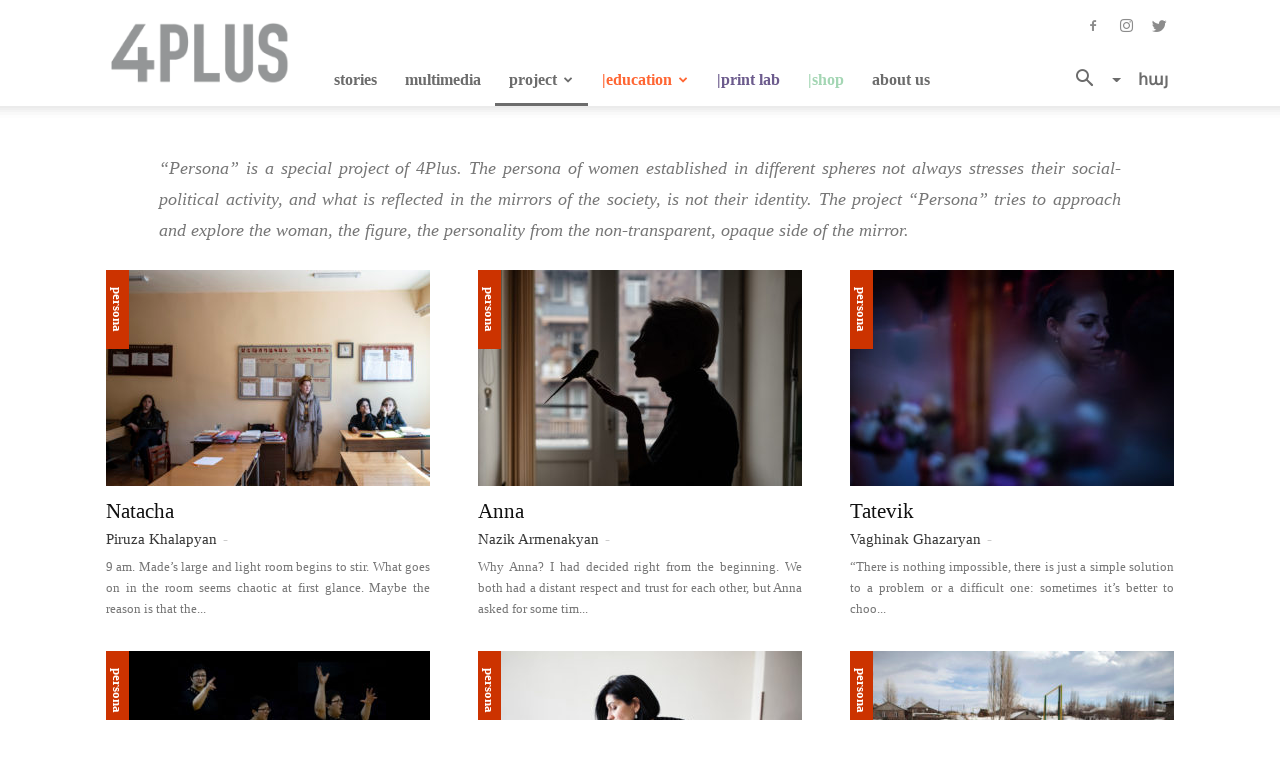

--- FILE ---
content_type: text/html; charset=UTF-8
request_url: https://www.4plus.org/category/project/persona/
body_size: 46777
content:
<!doctype html >
<!--[if IE 8]>    <html class="ie8" lang="en"> <![endif]-->
<!--[if IE 9]>    <html class="ie9" lang="en"> <![endif]-->
<!--[if gt IE 8]><!--> <html dir="ltr" lang="en-US" xmlns:fb="https://www.facebook.com/2008/fbml" xmlns:addthis="https://www.addthis.com/help/api-spec"  prefix="og: https://ogp.me/ns#"> <!--<![endif]-->
<head>
    <title>Persona - 4plus</title>
    <meta charset="UTF-8" />
    <meta name="viewport" content="width=device-width, initial-scale=1.0">
    <link rel="pingback" href="https://www.4plus.org/xmlrpc.php" />
	<link rel="stylesheet" href="https://maxcdn.bootstrapcdn.com/bootstrap/4.0.0/css/bootstrap.min.css" integrity="sha384-Gn5384xqQ1aoWXA+058RXPxPg6fy4IWvTNh0E263XmFcJlSAwiGgFAW/dAiS6JXm" crossorigin="anonymous">
	<script src="https://code.jquery.com/jquery-3.2.1.slim.min.js" integrity="sha384-KJ3o2DKtIkvYIK3UENzmM7KCkRr/rE9/Qpg6aAZGJwFDMVNA/GpGFF93hXpG5KkN" crossorigin="anonymous"></script>
<script src="https://cdnjs.cloudflare.com/ajax/libs/popper.js/1.12.9/umd/popper.min.js" integrity="sha384-ApNbgh9B+Y1QKtv3Rn7W3mgPxhU9K/ScQsAP7hUibX39j7fakFPskvXusvfa0b4Q" crossorigin="anonymous"></script>
<script src="https://maxcdn.bootstrapcdn.com/bootstrap/4.0.0/js/bootstrap.min.js" integrity="sha384-JZR6Spejh4U02d8jOt6vLEHfe/JQGiRRSQQxSfFWpi1MquVdAyjUar5+76PVCmYl" crossorigin="anonymous"></script>
    	<style>img:is([sizes="auto" i], [sizes^="auto," i]) { contain-intrinsic-size: 3000px 1500px }</style>
	<link rel="alternate" hreflang="en-us" href="https://www.4plus.org/category/project/persona/" />
<link rel="alternate" hreflang="hy-am" href="https://www.4plus.org/hy/category/project-hy/%d5%ba%d5%a5%d6%80%d5%bd%d5%b8%d5%b6%d5%a1/" />
<link rel="alternate" hreflang="x-default" href="https://www.4plus.org/category/project/persona/" />

		<!-- All in One SEO 4.8.1.1 - aioseo.com -->
	<meta name="description" content="“Persona” is a special project of 4Plus. The persona of women established in different spheres not always stresses their social-political activity, and what is reflected in the mirrors of the society, is not their identity. The project “Persona” tries to approach and explore the woman, the figure, the personality from the non-transparent, opaque side of the mirror." />
	<meta name="robots" content="max-image-preview:large" />
	<link rel="canonical" href="https://www.4plus.org/category/project/persona/" />
	<meta name="generator" content="All in One SEO (AIOSEO) 4.8.1.1" />
		<script type="application/ld+json" class="aioseo-schema">
			{"@context":"https:\/\/schema.org","@graph":[{"@type":"BreadcrumbList","@id":"https:\/\/www.4plus.org\/category\/project\/persona\/#breadcrumblist","itemListElement":[{"@type":"ListItem","@id":"https:\/\/www.4plus.org\/#listItem","position":1,"name":"Home","item":"https:\/\/www.4plus.org\/","nextItem":{"@type":"ListItem","@id":"https:\/\/www.4plus.org\/category\/project\/#listItem","name":"project"}},{"@type":"ListItem","@id":"https:\/\/www.4plus.org\/category\/project\/#listItem","position":2,"name":"project","item":"https:\/\/www.4plus.org\/category\/project\/","nextItem":{"@type":"ListItem","@id":"https:\/\/www.4plus.org\/category\/project\/persona\/#listItem","name":"Persona"},"previousItem":{"@type":"ListItem","@id":"https:\/\/www.4plus.org\/#listItem","name":"Home"}},{"@type":"ListItem","@id":"https:\/\/www.4plus.org\/category\/project\/persona\/#listItem","position":3,"name":"Persona","previousItem":{"@type":"ListItem","@id":"https:\/\/www.4plus.org\/category\/project\/#listItem","name":"project"}}]},{"@type":"CollectionPage","@id":"https:\/\/www.4plus.org\/category\/project\/persona\/#collectionpage","url":"https:\/\/www.4plus.org\/category\/project\/persona\/","name":"Persona - 4plus","description":"\u201cPersona\u201d is a special project of 4Plus. The persona of women established in different spheres not always stresses their social-political activity, and what is reflected in the mirrors of the society, is not their identity. The project \u201cPersona\u201d tries to approach and explore the woman, the figure, the personality from the non-transparent, opaque side of the mirror.","inLanguage":"en-US","isPartOf":{"@id":"https:\/\/www.4plus.org\/#website"},"breadcrumb":{"@id":"https:\/\/www.4plus.org\/category\/project\/persona\/#breadcrumblist"}},{"@type":"Organization","@id":"https:\/\/www.4plus.org\/#organization","name":"4plus","url":"https:\/\/www.4plus.org\/"},{"@type":"WebSite","@id":"https:\/\/www.4plus.org\/#website","url":"https:\/\/www.4plus.org\/","name":"4plus","inLanguage":"en-US","publisher":{"@id":"https:\/\/www.4plus.org\/#organization"}}]}
		</script>
		<!-- All in One SEO -->

<link rel='dns-prefetch' href='//s7.addthis.com' />
<link rel='dns-prefetch' href='//www.googletagmanager.com' />
<link rel='dns-prefetch' href='//fonts.googleapis.com' />
<link rel="alternate" type="application/rss+xml" title="4plus &raquo; Feed" href="https://www.4plus.org/feed/" />
<link rel="alternate" type="application/rss+xml" title="4plus &raquo; Comments Feed" href="https://www.4plus.org/comments/feed/" />
<script type="text/javascript">(function() {"use strict";const vps = JSON.parse(`[]`);window.dike_plc = (author, slug, redirect_if_false = false) => {const final_slug= author +"-"+ slug,author_full = author +"-*";if(vps.indexOf(final_slug) !== -1 || (typeof(window.dike_tvb) != "undefined" && (window.dike_tvb.indexOf(final_slug) !== -1 || window.dike_tvb.indexOf(author_full) !== -1))) {return true;}else {if(redirect_if_false) {window.location.href = "https://www.4plus.org/wp-admin/index.php?page=dike_wpd&author="+ author +"&failed_lic_check="+ author +"-"+ slug;}return false;}};})();</script><link rel="alternate" type="application/rss+xml" title="4plus &raquo; Persona Category Feed" href="https://www.4plus.org/category/project/persona/feed/" />
		<!-- This site uses the Google Analytics by MonsterInsights plugin v9.11.1 - Using Analytics tracking - https://www.monsterinsights.com/ -->
							<script src="//www.googletagmanager.com/gtag/js?id=G-4R64SHTH3B"  data-cfasync="false" data-wpfc-render="false" type="text/javascript" async></script>
			<script data-cfasync="false" data-wpfc-render="false" type="text/javascript">
				var mi_version = '9.11.1';
				var mi_track_user = true;
				var mi_no_track_reason = '';
								var MonsterInsightsDefaultLocations = {"page_location":"https:\/\/www.4plus.org\/category\/project\/persona\/"};
								if ( typeof MonsterInsightsPrivacyGuardFilter === 'function' ) {
					var MonsterInsightsLocations = (typeof MonsterInsightsExcludeQuery === 'object') ? MonsterInsightsPrivacyGuardFilter( MonsterInsightsExcludeQuery ) : MonsterInsightsPrivacyGuardFilter( MonsterInsightsDefaultLocations );
				} else {
					var MonsterInsightsLocations = (typeof MonsterInsightsExcludeQuery === 'object') ? MonsterInsightsExcludeQuery : MonsterInsightsDefaultLocations;
				}

								var disableStrs = [
										'ga-disable-G-4R64SHTH3B',
									];

				/* Function to detect opted out users */
				function __gtagTrackerIsOptedOut() {
					for (var index = 0; index < disableStrs.length; index++) {
						if (document.cookie.indexOf(disableStrs[index] + '=true') > -1) {
							return true;
						}
					}

					return false;
				}

				/* Disable tracking if the opt-out cookie exists. */
				if (__gtagTrackerIsOptedOut()) {
					for (var index = 0; index < disableStrs.length; index++) {
						window[disableStrs[index]] = true;
					}
				}

				/* Opt-out function */
				function __gtagTrackerOptout() {
					for (var index = 0; index < disableStrs.length; index++) {
						document.cookie = disableStrs[index] + '=true; expires=Thu, 31 Dec 2099 23:59:59 UTC; path=/';
						window[disableStrs[index]] = true;
					}
				}

				if ('undefined' === typeof gaOptout) {
					function gaOptout() {
						__gtagTrackerOptout();
					}
				}
								window.dataLayer = window.dataLayer || [];

				window.MonsterInsightsDualTracker = {
					helpers: {},
					trackers: {},
				};
				if (mi_track_user) {
					function __gtagDataLayer() {
						dataLayer.push(arguments);
					}

					function __gtagTracker(type, name, parameters) {
						if (!parameters) {
							parameters = {};
						}

						if (parameters.send_to) {
							__gtagDataLayer.apply(null, arguments);
							return;
						}

						if (type === 'event') {
														parameters.send_to = monsterinsights_frontend.v4_id;
							var hookName = name;
							if (typeof parameters['event_category'] !== 'undefined') {
								hookName = parameters['event_category'] + ':' + name;
							}

							if (typeof MonsterInsightsDualTracker.trackers[hookName] !== 'undefined') {
								MonsterInsightsDualTracker.trackers[hookName](parameters);
							} else {
								__gtagDataLayer('event', name, parameters);
							}
							
						} else {
							__gtagDataLayer.apply(null, arguments);
						}
					}

					__gtagTracker('js', new Date());
					__gtagTracker('set', {
						'developer_id.dZGIzZG': true,
											});
					if ( MonsterInsightsLocations.page_location ) {
						__gtagTracker('set', MonsterInsightsLocations);
					}
										__gtagTracker('config', 'G-4R64SHTH3B', {"forceSSL":"true","link_attribution":"true"} );
										window.gtag = __gtagTracker;										(function () {
						/* https://developers.google.com/analytics/devguides/collection/analyticsjs/ */
						/* ga and __gaTracker compatibility shim. */
						var noopfn = function () {
							return null;
						};
						var newtracker = function () {
							return new Tracker();
						};
						var Tracker = function () {
							return null;
						};
						var p = Tracker.prototype;
						p.get = noopfn;
						p.set = noopfn;
						p.send = function () {
							var args = Array.prototype.slice.call(arguments);
							args.unshift('send');
							__gaTracker.apply(null, args);
						};
						var __gaTracker = function () {
							var len = arguments.length;
							if (len === 0) {
								return;
							}
							var f = arguments[len - 1];
							if (typeof f !== 'object' || f === null || typeof f.hitCallback !== 'function') {
								if ('send' === arguments[0]) {
									var hitConverted, hitObject = false, action;
									if ('event' === arguments[1]) {
										if ('undefined' !== typeof arguments[3]) {
											hitObject = {
												'eventAction': arguments[3],
												'eventCategory': arguments[2],
												'eventLabel': arguments[4],
												'value': arguments[5] ? arguments[5] : 1,
											}
										}
									}
									if ('pageview' === arguments[1]) {
										if ('undefined' !== typeof arguments[2]) {
											hitObject = {
												'eventAction': 'page_view',
												'page_path': arguments[2],
											}
										}
									}
									if (typeof arguments[2] === 'object') {
										hitObject = arguments[2];
									}
									if (typeof arguments[5] === 'object') {
										Object.assign(hitObject, arguments[5]);
									}
									if ('undefined' !== typeof arguments[1].hitType) {
										hitObject = arguments[1];
										if ('pageview' === hitObject.hitType) {
											hitObject.eventAction = 'page_view';
										}
									}
									if (hitObject) {
										action = 'timing' === arguments[1].hitType ? 'timing_complete' : hitObject.eventAction;
										hitConverted = mapArgs(hitObject);
										__gtagTracker('event', action, hitConverted);
									}
								}
								return;
							}

							function mapArgs(args) {
								var arg, hit = {};
								var gaMap = {
									'eventCategory': 'event_category',
									'eventAction': 'event_action',
									'eventLabel': 'event_label',
									'eventValue': 'event_value',
									'nonInteraction': 'non_interaction',
									'timingCategory': 'event_category',
									'timingVar': 'name',
									'timingValue': 'value',
									'timingLabel': 'event_label',
									'page': 'page_path',
									'location': 'page_location',
									'title': 'page_title',
									'referrer' : 'page_referrer',
								};
								for (arg in args) {
																		if (!(!args.hasOwnProperty(arg) || !gaMap.hasOwnProperty(arg))) {
										hit[gaMap[arg]] = args[arg];
									} else {
										hit[arg] = args[arg];
									}
								}
								return hit;
							}

							try {
								f.hitCallback();
							} catch (ex) {
							}
						};
						__gaTracker.create = newtracker;
						__gaTracker.getByName = newtracker;
						__gaTracker.getAll = function () {
							return [];
						};
						__gaTracker.remove = noopfn;
						__gaTracker.loaded = true;
						window['__gaTracker'] = __gaTracker;
					})();
									} else {
										console.log("");
					(function () {
						function __gtagTracker() {
							return null;
						}

						window['__gtagTracker'] = __gtagTracker;
						window['gtag'] = __gtagTracker;
					})();
									}
			</script>
							<!-- / Google Analytics by MonsterInsights -->
		<script type="text/javascript">
/* <![CDATA[ */
window._wpemojiSettings = {"baseUrl":"https:\/\/s.w.org\/images\/core\/emoji\/15.0.3\/72x72\/","ext":".png","svgUrl":"https:\/\/s.w.org\/images\/core\/emoji\/15.0.3\/svg\/","svgExt":".svg","source":{"concatemoji":"https:\/\/www.4plus.org\/wp-includes\/js\/wp-emoji-release.min.js?ver=6.7.4"}};
/*! This file is auto-generated */
!function(i,n){var o,s,e;function c(e){try{var t={supportTests:e,timestamp:(new Date).valueOf()};sessionStorage.setItem(o,JSON.stringify(t))}catch(e){}}function p(e,t,n){e.clearRect(0,0,e.canvas.width,e.canvas.height),e.fillText(t,0,0);var t=new Uint32Array(e.getImageData(0,0,e.canvas.width,e.canvas.height).data),r=(e.clearRect(0,0,e.canvas.width,e.canvas.height),e.fillText(n,0,0),new Uint32Array(e.getImageData(0,0,e.canvas.width,e.canvas.height).data));return t.every(function(e,t){return e===r[t]})}function u(e,t,n){switch(t){case"flag":return n(e,"\ud83c\udff3\ufe0f\u200d\u26a7\ufe0f","\ud83c\udff3\ufe0f\u200b\u26a7\ufe0f")?!1:!n(e,"\ud83c\uddfa\ud83c\uddf3","\ud83c\uddfa\u200b\ud83c\uddf3")&&!n(e,"\ud83c\udff4\udb40\udc67\udb40\udc62\udb40\udc65\udb40\udc6e\udb40\udc67\udb40\udc7f","\ud83c\udff4\u200b\udb40\udc67\u200b\udb40\udc62\u200b\udb40\udc65\u200b\udb40\udc6e\u200b\udb40\udc67\u200b\udb40\udc7f");case"emoji":return!n(e,"\ud83d\udc26\u200d\u2b1b","\ud83d\udc26\u200b\u2b1b")}return!1}function f(e,t,n){var r="undefined"!=typeof WorkerGlobalScope&&self instanceof WorkerGlobalScope?new OffscreenCanvas(300,150):i.createElement("canvas"),a=r.getContext("2d",{willReadFrequently:!0}),o=(a.textBaseline="top",a.font="600 32px Arial",{});return e.forEach(function(e){o[e]=t(a,e,n)}),o}function t(e){var t=i.createElement("script");t.src=e,t.defer=!0,i.head.appendChild(t)}"undefined"!=typeof Promise&&(o="wpEmojiSettingsSupports",s=["flag","emoji"],n.supports={everything:!0,everythingExceptFlag:!0},e=new Promise(function(e){i.addEventListener("DOMContentLoaded",e,{once:!0})}),new Promise(function(t){var n=function(){try{var e=JSON.parse(sessionStorage.getItem(o));if("object"==typeof e&&"number"==typeof e.timestamp&&(new Date).valueOf()<e.timestamp+604800&&"object"==typeof e.supportTests)return e.supportTests}catch(e){}return null}();if(!n){if("undefined"!=typeof Worker&&"undefined"!=typeof OffscreenCanvas&&"undefined"!=typeof URL&&URL.createObjectURL&&"undefined"!=typeof Blob)try{var e="postMessage("+f.toString()+"("+[JSON.stringify(s),u.toString(),p.toString()].join(",")+"));",r=new Blob([e],{type:"text/javascript"}),a=new Worker(URL.createObjectURL(r),{name:"wpTestEmojiSupports"});return void(a.onmessage=function(e){c(n=e.data),a.terminate(),t(n)})}catch(e){}c(n=f(s,u,p))}t(n)}).then(function(e){for(var t in e)n.supports[t]=e[t],n.supports.everything=n.supports.everything&&n.supports[t],"flag"!==t&&(n.supports.everythingExceptFlag=n.supports.everythingExceptFlag&&n.supports[t]);n.supports.everythingExceptFlag=n.supports.everythingExceptFlag&&!n.supports.flag,n.DOMReady=!1,n.readyCallback=function(){n.DOMReady=!0}}).then(function(){return e}).then(function(){var e;n.supports.everything||(n.readyCallback(),(e=n.source||{}).concatemoji?t(e.concatemoji):e.wpemoji&&e.twemoji&&(t(e.twemoji),t(e.wpemoji)))}))}((window,document),window._wpemojiSettings);
/* ]]> */
</script>
<style id='wp-emoji-styles-inline-css' type='text/css'>

	img.wp-smiley, img.emoji {
		display: inline !important;
		border: none !important;
		box-shadow: none !important;
		height: 1em !important;
		width: 1em !important;
		margin: 0 0.07em !important;
		vertical-align: -0.1em !important;
		background: none !important;
		padding: 0 !important;
	}
</style>
<link rel='stylesheet' id='wp-block-library-css' href='https://www.4plus.org/wp-includes/css/dist/block-library/style.min.css?ver=6.7.4' type='text/css' media='all' />
<link rel='stylesheet' id='mediaelement-css' href='https://www.4plus.org/wp-includes/js/mediaelement/mediaelementplayer-legacy.min.css?ver=4.2.17' type='text/css' media='all' />
<link rel='stylesheet' id='wp-mediaelement-css' href='https://www.4plus.org/wp-includes/js/mediaelement/wp-mediaelement.min.css?ver=6.7.4' type='text/css' media='all' />
<style id='jetpack-sharing-buttons-style-inline-css' type='text/css'>
.jetpack-sharing-buttons__services-list{display:flex;flex-direction:row;flex-wrap:wrap;gap:0;list-style-type:none;margin:5px;padding:0}.jetpack-sharing-buttons__services-list.has-small-icon-size{font-size:12px}.jetpack-sharing-buttons__services-list.has-normal-icon-size{font-size:16px}.jetpack-sharing-buttons__services-list.has-large-icon-size{font-size:24px}.jetpack-sharing-buttons__services-list.has-huge-icon-size{font-size:36px}@media print{.jetpack-sharing-buttons__services-list{display:none!important}}.editor-styles-wrapper .wp-block-jetpack-sharing-buttons{gap:0;padding-inline-start:0}ul.jetpack-sharing-buttons__services-list.has-background{padding:1.25em 2.375em}
</style>
<style id='classic-theme-styles-inline-css' type='text/css'>
/*! This file is auto-generated */
.wp-block-button__link{color:#fff;background-color:#32373c;border-radius:9999px;box-shadow:none;text-decoration:none;padding:calc(.667em + 2px) calc(1.333em + 2px);font-size:1.125em}.wp-block-file__button{background:#32373c;color:#fff;text-decoration:none}
</style>
<style id='global-styles-inline-css' type='text/css'>
:root{--wp--preset--aspect-ratio--square: 1;--wp--preset--aspect-ratio--4-3: 4/3;--wp--preset--aspect-ratio--3-4: 3/4;--wp--preset--aspect-ratio--3-2: 3/2;--wp--preset--aspect-ratio--2-3: 2/3;--wp--preset--aspect-ratio--16-9: 16/9;--wp--preset--aspect-ratio--9-16: 9/16;--wp--preset--color--black: #000000;--wp--preset--color--cyan-bluish-gray: #abb8c3;--wp--preset--color--white: #ffffff;--wp--preset--color--pale-pink: #f78da7;--wp--preset--color--vivid-red: #cf2e2e;--wp--preset--color--luminous-vivid-orange: #ff6900;--wp--preset--color--luminous-vivid-amber: #fcb900;--wp--preset--color--light-green-cyan: #7bdcb5;--wp--preset--color--vivid-green-cyan: #00d084;--wp--preset--color--pale-cyan-blue: #8ed1fc;--wp--preset--color--vivid-cyan-blue: #0693e3;--wp--preset--color--vivid-purple: #9b51e0;--wp--preset--gradient--vivid-cyan-blue-to-vivid-purple: linear-gradient(135deg,rgba(6,147,227,1) 0%,rgb(155,81,224) 100%);--wp--preset--gradient--light-green-cyan-to-vivid-green-cyan: linear-gradient(135deg,rgb(122,220,180) 0%,rgb(0,208,130) 100%);--wp--preset--gradient--luminous-vivid-amber-to-luminous-vivid-orange: linear-gradient(135deg,rgba(252,185,0,1) 0%,rgba(255,105,0,1) 100%);--wp--preset--gradient--luminous-vivid-orange-to-vivid-red: linear-gradient(135deg,rgba(255,105,0,1) 0%,rgb(207,46,46) 100%);--wp--preset--gradient--very-light-gray-to-cyan-bluish-gray: linear-gradient(135deg,rgb(238,238,238) 0%,rgb(169,184,195) 100%);--wp--preset--gradient--cool-to-warm-spectrum: linear-gradient(135deg,rgb(74,234,220) 0%,rgb(151,120,209) 20%,rgb(207,42,186) 40%,rgb(238,44,130) 60%,rgb(251,105,98) 80%,rgb(254,248,76) 100%);--wp--preset--gradient--blush-light-purple: linear-gradient(135deg,rgb(255,206,236) 0%,rgb(152,150,240) 100%);--wp--preset--gradient--blush-bordeaux: linear-gradient(135deg,rgb(254,205,165) 0%,rgb(254,45,45) 50%,rgb(107,0,62) 100%);--wp--preset--gradient--luminous-dusk: linear-gradient(135deg,rgb(255,203,112) 0%,rgb(199,81,192) 50%,rgb(65,88,208) 100%);--wp--preset--gradient--pale-ocean: linear-gradient(135deg,rgb(255,245,203) 0%,rgb(182,227,212) 50%,rgb(51,167,181) 100%);--wp--preset--gradient--electric-grass: linear-gradient(135deg,rgb(202,248,128) 0%,rgb(113,206,126) 100%);--wp--preset--gradient--midnight: linear-gradient(135deg,rgb(2,3,129) 0%,rgb(40,116,252) 100%);--wp--preset--font-size--small: 13px;--wp--preset--font-size--medium: 20px;--wp--preset--font-size--large: 36px;--wp--preset--font-size--x-large: 42px;--wp--preset--spacing--20: 0.44rem;--wp--preset--spacing--30: 0.67rem;--wp--preset--spacing--40: 1rem;--wp--preset--spacing--50: 1.5rem;--wp--preset--spacing--60: 2.25rem;--wp--preset--spacing--70: 3.38rem;--wp--preset--spacing--80: 5.06rem;--wp--preset--shadow--natural: 6px 6px 9px rgba(0, 0, 0, 0.2);--wp--preset--shadow--deep: 12px 12px 50px rgba(0, 0, 0, 0.4);--wp--preset--shadow--sharp: 6px 6px 0px rgba(0, 0, 0, 0.2);--wp--preset--shadow--outlined: 6px 6px 0px -3px rgba(255, 255, 255, 1), 6px 6px rgba(0, 0, 0, 1);--wp--preset--shadow--crisp: 6px 6px 0px rgba(0, 0, 0, 1);}:where(.is-layout-flex){gap: 0.5em;}:where(.is-layout-grid){gap: 0.5em;}body .is-layout-flex{display: flex;}.is-layout-flex{flex-wrap: wrap;align-items: center;}.is-layout-flex > :is(*, div){margin: 0;}body .is-layout-grid{display: grid;}.is-layout-grid > :is(*, div){margin: 0;}:where(.wp-block-columns.is-layout-flex){gap: 2em;}:where(.wp-block-columns.is-layout-grid){gap: 2em;}:where(.wp-block-post-template.is-layout-flex){gap: 1.25em;}:where(.wp-block-post-template.is-layout-grid){gap: 1.25em;}.has-black-color{color: var(--wp--preset--color--black) !important;}.has-cyan-bluish-gray-color{color: var(--wp--preset--color--cyan-bluish-gray) !important;}.has-white-color{color: var(--wp--preset--color--white) !important;}.has-pale-pink-color{color: var(--wp--preset--color--pale-pink) !important;}.has-vivid-red-color{color: var(--wp--preset--color--vivid-red) !important;}.has-luminous-vivid-orange-color{color: var(--wp--preset--color--luminous-vivid-orange) !important;}.has-luminous-vivid-amber-color{color: var(--wp--preset--color--luminous-vivid-amber) !important;}.has-light-green-cyan-color{color: var(--wp--preset--color--light-green-cyan) !important;}.has-vivid-green-cyan-color{color: var(--wp--preset--color--vivid-green-cyan) !important;}.has-pale-cyan-blue-color{color: var(--wp--preset--color--pale-cyan-blue) !important;}.has-vivid-cyan-blue-color{color: var(--wp--preset--color--vivid-cyan-blue) !important;}.has-vivid-purple-color{color: var(--wp--preset--color--vivid-purple) !important;}.has-black-background-color{background-color: var(--wp--preset--color--black) !important;}.has-cyan-bluish-gray-background-color{background-color: var(--wp--preset--color--cyan-bluish-gray) !important;}.has-white-background-color{background-color: var(--wp--preset--color--white) !important;}.has-pale-pink-background-color{background-color: var(--wp--preset--color--pale-pink) !important;}.has-vivid-red-background-color{background-color: var(--wp--preset--color--vivid-red) !important;}.has-luminous-vivid-orange-background-color{background-color: var(--wp--preset--color--luminous-vivid-orange) !important;}.has-luminous-vivid-amber-background-color{background-color: var(--wp--preset--color--luminous-vivid-amber) !important;}.has-light-green-cyan-background-color{background-color: var(--wp--preset--color--light-green-cyan) !important;}.has-vivid-green-cyan-background-color{background-color: var(--wp--preset--color--vivid-green-cyan) !important;}.has-pale-cyan-blue-background-color{background-color: var(--wp--preset--color--pale-cyan-blue) !important;}.has-vivid-cyan-blue-background-color{background-color: var(--wp--preset--color--vivid-cyan-blue) !important;}.has-vivid-purple-background-color{background-color: var(--wp--preset--color--vivid-purple) !important;}.has-black-border-color{border-color: var(--wp--preset--color--black) !important;}.has-cyan-bluish-gray-border-color{border-color: var(--wp--preset--color--cyan-bluish-gray) !important;}.has-white-border-color{border-color: var(--wp--preset--color--white) !important;}.has-pale-pink-border-color{border-color: var(--wp--preset--color--pale-pink) !important;}.has-vivid-red-border-color{border-color: var(--wp--preset--color--vivid-red) !important;}.has-luminous-vivid-orange-border-color{border-color: var(--wp--preset--color--luminous-vivid-orange) !important;}.has-luminous-vivid-amber-border-color{border-color: var(--wp--preset--color--luminous-vivid-amber) !important;}.has-light-green-cyan-border-color{border-color: var(--wp--preset--color--light-green-cyan) !important;}.has-vivid-green-cyan-border-color{border-color: var(--wp--preset--color--vivid-green-cyan) !important;}.has-pale-cyan-blue-border-color{border-color: var(--wp--preset--color--pale-cyan-blue) !important;}.has-vivid-cyan-blue-border-color{border-color: var(--wp--preset--color--vivid-cyan-blue) !important;}.has-vivid-purple-border-color{border-color: var(--wp--preset--color--vivid-purple) !important;}.has-vivid-cyan-blue-to-vivid-purple-gradient-background{background: var(--wp--preset--gradient--vivid-cyan-blue-to-vivid-purple) !important;}.has-light-green-cyan-to-vivid-green-cyan-gradient-background{background: var(--wp--preset--gradient--light-green-cyan-to-vivid-green-cyan) !important;}.has-luminous-vivid-amber-to-luminous-vivid-orange-gradient-background{background: var(--wp--preset--gradient--luminous-vivid-amber-to-luminous-vivid-orange) !important;}.has-luminous-vivid-orange-to-vivid-red-gradient-background{background: var(--wp--preset--gradient--luminous-vivid-orange-to-vivid-red) !important;}.has-very-light-gray-to-cyan-bluish-gray-gradient-background{background: var(--wp--preset--gradient--very-light-gray-to-cyan-bluish-gray) !important;}.has-cool-to-warm-spectrum-gradient-background{background: var(--wp--preset--gradient--cool-to-warm-spectrum) !important;}.has-blush-light-purple-gradient-background{background: var(--wp--preset--gradient--blush-light-purple) !important;}.has-blush-bordeaux-gradient-background{background: var(--wp--preset--gradient--blush-bordeaux) !important;}.has-luminous-dusk-gradient-background{background: var(--wp--preset--gradient--luminous-dusk) !important;}.has-pale-ocean-gradient-background{background: var(--wp--preset--gradient--pale-ocean) !important;}.has-electric-grass-gradient-background{background: var(--wp--preset--gradient--electric-grass) !important;}.has-midnight-gradient-background{background: var(--wp--preset--gradient--midnight) !important;}.has-small-font-size{font-size: var(--wp--preset--font-size--small) !important;}.has-medium-font-size{font-size: var(--wp--preset--font-size--medium) !important;}.has-large-font-size{font-size: var(--wp--preset--font-size--large) !important;}.has-x-large-font-size{font-size: var(--wp--preset--font-size--x-large) !important;}
:where(.wp-block-post-template.is-layout-flex){gap: 1.25em;}:where(.wp-block-post-template.is-layout-grid){gap: 1.25em;}
:where(.wp-block-columns.is-layout-flex){gap: 2em;}:where(.wp-block-columns.is-layout-grid){gap: 2em;}
:root :where(.wp-block-pullquote){font-size: 1.5em;line-height: 1.6;}
</style>
<link rel='stylesheet' id='contact-form-7-css' href='https://www.4plus.org/wp-content/plugins/contact-form-7/includes/css/styles.css?ver=6.0.5' type='text/css' media='all' />
<link rel='stylesheet' id='gg-lcl-skin-css' href='https://www.4plus.org/wp-content/plugins/global-gallery/js/lightboxes/lc-lightbox/skins/light.css?ver=8.2.1' type='text/css' media='all' />
<link rel='stylesheet' id='gg-lightbox-css-css' href='https://www.4plus.org/wp-content/plugins/global-gallery/js/lightboxes/lc-lightbox/css/lc_lightbox.min.css?ver=6.7.4' type='text/css' media='all' />
<link rel='stylesheet' id='wpml-legacy-horizontal-list-0-css' href='https://www.4plus.org/wp-content/plugins/sitepress-multilingual-cms/templates/language-switchers/legacy-list-horizontal/style.min.css?ver=1' type='text/css' media='all' />
<link rel='stylesheet' id='wpml-menu-item-0-css' href='https://www.4plus.org/wp-content/plugins/sitepress-multilingual-cms/templates/language-switchers/menu-item/style.min.css?ver=1' type='text/css' media='all' />
<style id='wpml-menu-item-0-inline-css' type='text/css'>
.wpml-ls-slot-24, .wpml-ls-slot-24 a, .wpml-ls-slot-24 a:visited{background-color:#e5e5e5;color:#222222;}.wpml-ls-slot-24:hover, .wpml-ls-slot-24:hover a, .wpml-ls-slot-24 a:hover{color:#000000;background-color:#eeeeee;}.wpml-ls-slot-24.wpml-ls-current-language, .wpml-ls-slot-24.wpml-ls-current-language a, .wpml-ls-slot-24.wpml-ls-current-language a:visited{color:#222222;background-color:#eeeeee;}.wpml-ls-slot-24.wpml-ls-current-language:hover, .wpml-ls-slot-24.wpml-ls-current-language:hover a, .wpml-ls-slot-24.wpml-ls-current-language a:hover{color:#000000;background-color:#eeeeee;}
</style>
<link rel='stylesheet' id='google-fonts-style-css' href='https://fonts.googleapis.com/css?family=Open+Sans%3A300italic%2C400%2C400italic%2C600%2C600italic%2C700%7CRoboto%3A300%2C400%2C400italic%2C500%2C500italic%2C700%2C900&#038;ver=8.1.1' type='text/css' media='all' />
<style id='akismet-widget-style-inline-css' type='text/css'>

			.a-stats {
				--akismet-color-mid-green: #357b49;
				--akismet-color-white: #fff;
				--akismet-color-light-grey: #f6f7f7;

				max-width: 350px;
				width: auto;
			}

			.a-stats * {
				all: unset;
				box-sizing: border-box;
			}

			.a-stats strong {
				font-weight: 600;
			}

			.a-stats a.a-stats__link,
			.a-stats a.a-stats__link:visited,
			.a-stats a.a-stats__link:active {
				background: var(--akismet-color-mid-green);
				border: none;
				box-shadow: none;
				border-radius: 8px;
				color: var(--akismet-color-white);
				cursor: pointer;
				display: block;
				font-family: -apple-system, BlinkMacSystemFont, 'Segoe UI', 'Roboto', 'Oxygen-Sans', 'Ubuntu', 'Cantarell', 'Helvetica Neue', sans-serif;
				font-weight: 500;
				padding: 12px;
				text-align: center;
				text-decoration: none;
				transition: all 0.2s ease;
			}

			/* Extra specificity to deal with TwentyTwentyOne focus style */
			.widget .a-stats a.a-stats__link:focus {
				background: var(--akismet-color-mid-green);
				color: var(--akismet-color-white);
				text-decoration: none;
			}

			.a-stats a.a-stats__link:hover {
				filter: brightness(110%);
				box-shadow: 0 4px 12px rgba(0, 0, 0, 0.06), 0 0 2px rgba(0, 0, 0, 0.16);
			}

			.a-stats .count {
				color: var(--akismet-color-white);
				display: block;
				font-size: 1.5em;
				line-height: 1.4;
				padding: 0 13px;
				white-space: nowrap;
			}
		
</style>
<link rel='stylesheet' id='addthis_all_pages-css' href='https://www.4plus.org/wp-content/plugins/addthis/frontend/build/addthis_wordpress_public.min.css?ver=6.7.4' type='text/css' media='all' />
<link rel='stylesheet' id='gg_fontawesome-css' href='https://www.4plus.org/wp-content/plugins/global-gallery/css/fontAwesome/css/all.min.css?ver=5.15.2' type='text/css' media='all' />
<link rel='stylesheet' id='gg-frontend-css' href='https://www.4plus.org/wp-content/plugins/global-gallery/css/frontend.min.css?ver=8.2.1' type='text/css' media='all' />
<link rel='stylesheet' id='gg-slider-css' href='https://www.4plus.org/wp-content/plugins/global-gallery/js/jquery.galleria/themes/ggallery/galleria.ggallery.min.css?ver=8.2.1' type='text/css' media='all' />
<link rel='stylesheet' id='td-theme-css' href='https://www.4plus.org/wp-content/themes/Newspaper/style.css?ver=8.1.1' type='text/css' media='all' />
<!--n2css--><!--n2js--><script type="text/javascript" src="https://www.4plus.org/wp-content/plugins/google-analytics-for-wordpress/assets/js/frontend-gtag.min.js?ver=9.11.1" id="monsterinsights-frontend-script-js" async="async" data-wp-strategy="async"></script>
<script data-cfasync="false" data-wpfc-render="false" type="text/javascript" id='monsterinsights-frontend-script-js-extra'>/* <![CDATA[ */
var monsterinsights_frontend = {"js_events_tracking":"true","download_extensions":"doc,pdf,ppt,zip,xls,docx,pptx,xlsx","inbound_paths":"[{\"path\":\"\\\/go\\\/\",\"label\":\"affiliate\"},{\"path\":\"\\\/recommend\\\/\",\"label\":\"affiliate\"}]","home_url":"https:\/\/www.4plus.org","hash_tracking":"false","v4_id":"G-4R64SHTH3B"};/* ]]> */
</script>
<script type="text/javascript" id="jquery-core-js-extra">
/* <![CDATA[ */
var lcgg = {"rtl":"","lightbox":"lcweb","columnized_max_w":"260","masonry_min_w":"150","phosostr_min_w":"120","coll_max_w":"300","preload_hires_img":"","back_to_gall_scroll":"","delayed_fx":"1","link_target":"_top","no_rclick":"","deeplinked_elems":[],"basic_deeplink":"","dl_coll_gall":"","slider_toggle_info":"","slider_fx":"slide","slider_fx_time":"350","slider_autoplay":"1","slider_interval":"3000"};
/* ]]> */
</script>
<script type="text/javascript" src="https://www.4plus.org/wp-includes/js/jquery/jquery.min.js?ver=3.7.1" id="jquery-core-js"></script>
<script type="text/javascript" src="https://www.4plus.org/wp-includes/js/jquery/jquery-migrate.min.js?ver=3.4.1" id="jquery-migrate-js"></script>

<!-- Google tag (gtag.js) snippet added by Site Kit -->
<!-- Google Analytics snippet added by Site Kit -->
<script type="text/javascript" src="https://www.googletagmanager.com/gtag/js?id=GT-K8MBMKX" id="google_gtagjs-js" async></script>
<script type="text/javascript" id="google_gtagjs-js-after">
/* <![CDATA[ */
window.dataLayer = window.dataLayer || [];function gtag(){dataLayer.push(arguments);}
gtag("set","linker",{"domains":["www.4plus.org"]});
gtag("js", new Date());
gtag("set", "developer_id.dZTNiMT", true);
gtag("config", "GT-K8MBMKX");
 window._googlesitekit = window._googlesitekit || {}; window._googlesitekit.throttledEvents = []; window._googlesitekit.gtagEvent = (name, data) => { var key = JSON.stringify( { name, data } ); if ( !! window._googlesitekit.throttledEvents[ key ] ) { return; } window._googlesitekit.throttledEvents[ key ] = true; setTimeout( () => { delete window._googlesitekit.throttledEvents[ key ]; }, 5 ); gtag( "event", name, { ...data, event_source: "site-kit" } ); }; 
/* ]]> */
</script>
<script type="text/javascript" src="https://www.4plus.org/wp-content/plugins/global-gallery/js/isotope/isotope.pkgd.min.js?ver=3.0.6" id="gg-isotope-js"></script>
<script type="text/javascript" src="https://www.4plus.org/wp-content/plugins/global-gallery/js/jquery.galleria/galleria-1.5.7.min.js?ver=1.5.7" id="gg-galleria-slider-js"></script>
<script type="text/javascript" src="https://www.4plus.org/wp-content/plugins/global-gallery/js/jquery.galleria/themes/ggallery/galleria.ggallery.min.js?ver=1.5.7" id="gg-gs-lcweb-theme-js"></script>
<script type="text/javascript" src="https://www.4plus.org/wp-content/plugins/global-gallery/js/slick/slick.min.js?ver=1.8.0" id="gg-slick-js"></script>
<script type="text/javascript" src="https://www.4plus.org/wp-content/plugins/global-gallery/js/lc-lazyload/lc-lazyload.min.js?ver=2.0.1" id="gg-lazyload-js"></script>
<script type="text/javascript" src="https://www.4plus.org/wp-content/plugins/global-gallery/js/global_gallery.min.js?ver=8.2.1" id="gg-frontend-js"></script>
<link rel="https://api.w.org/" href="https://www.4plus.org/wp-json/" /><link rel="alternate" title="JSON" type="application/json" href="https://www.4plus.org/wp-json/wp/v2/categories/90" /><link rel="EditURI" type="application/rsd+xml" title="RSD" href="https://www.4plus.org/xmlrpc.php?rsd" />
<meta name="generator" content="WordPress 6.7.4" />
<meta name="generator" content="WPML ver:4.7.3 stt:24,1;" />
<meta name="generator" content="Site Kit by Google 1.170.0" />	<style id="tdw-css-placeholder"></style>			<script>
				window.tdwGlobal = {"adminUrl":"https:\/\/www.4plus.org\/wp-admin\/","wpRestNonce":"d8acf1c7e8","wpRestUrl":"https:\/\/www.4plus.org\/wp-json\/","permalinkStructure":"\/%postname%\/"};
			</script>
			<!--[if lt IE 9]><script src="https://html5shim.googlecode.com/svn/trunk/html5.js"></script><![endif]-->
    <meta name="generator" content="Elementor 3.28.3; features: additional_custom_breakpoints, e_local_google_fonts; settings: css_print_method-external, google_font-enabled, font_display-swap">

        <script
                type="text/javascript">var ajaxurl = 'https://www.4plus.org/wp-admin/admin-ajax.php';</script>
        			<style>
				.e-con.e-parent:nth-of-type(n+4):not(.e-lazyloaded):not(.e-no-lazyload),
				.e-con.e-parent:nth-of-type(n+4):not(.e-lazyloaded):not(.e-no-lazyload) * {
					background-image: none !important;
				}
				@media screen and (max-height: 1024px) {
					.e-con.e-parent:nth-of-type(n+3):not(.e-lazyloaded):not(.e-no-lazyload),
					.e-con.e-parent:nth-of-type(n+3):not(.e-lazyloaded):not(.e-no-lazyload) * {
						background-image: none !important;
					}
				}
				@media screen and (max-height: 640px) {
					.e-con.e-parent:nth-of-type(n+2):not(.e-lazyloaded):not(.e-no-lazyload),
					.e-con.e-parent:nth-of-type(n+2):not(.e-lazyloaded):not(.e-no-lazyload) * {
						background-image: none !important;
					}
				}
			</style>
			
<!-- JS generated by theme -->

<script>
    
    

	    var tdBlocksArray = []; //here we store all the items for the current page

	    //td_block class - each ajax block uses a object of this class for requests
	    function tdBlock() {
		    this.id = '';
		    this.block_type = 1; //block type id (1-234 etc)
		    this.atts = '';
		    this.td_column_number = '';
		    this.td_current_page = 1; //
		    this.post_count = 0; //from wp
		    this.found_posts = 0; //from wp
		    this.max_num_pages = 0; //from wp
		    this.td_filter_value = ''; //current live filter value
		    this.is_ajax_running = false;
		    this.td_user_action = ''; // load more or infinite loader (used by the animation)
		    this.header_color = '';
		    this.ajax_pagination_infinite_stop = ''; //show load more at page x
	    }


        // td_js_generator - mini detector
        (function(){
            var htmlTag = document.getElementsByTagName("html")[0];

            if ( navigator.userAgent.indexOf("MSIE 10.0") > -1 ) {
                htmlTag.className += ' ie10';
            }

            if ( !!navigator.userAgent.match(/Trident.*rv\:11\./) ) {
                htmlTag.className += ' ie11';
            }

            if ( /(iPad|iPhone|iPod)/g.test(navigator.userAgent) ) {
                htmlTag.className += ' td-md-is-ios';
            }

            var user_agent = navigator.userAgent.toLowerCase();
            if ( user_agent.indexOf("android") > -1 ) {
                htmlTag.className += ' td-md-is-android';
            }

            if ( -1 !== navigator.userAgent.indexOf('Mac OS X')  ) {
                htmlTag.className += ' td-md-is-os-x';
            }

            if ( /chrom(e|ium)/.test(navigator.userAgent.toLowerCase()) ) {
               htmlTag.className += ' td-md-is-chrome';
            }

            if ( -1 !== navigator.userAgent.indexOf('Firefox') ) {
                htmlTag.className += ' td-md-is-firefox';
            }

            if ( -1 !== navigator.userAgent.indexOf('Safari') && -1 === navigator.userAgent.indexOf('Chrome') ) {
                htmlTag.className += ' td-md-is-safari';
            }

            if( -1 !== navigator.userAgent.indexOf('IEMobile') ){
                htmlTag.className += ' td-md-is-iemobile';
            }

        })();




        var tdLocalCache = {};

        ( function () {
            "use strict";

            tdLocalCache = {
                data: {},
                remove: function (resource_id) {
                    delete tdLocalCache.data[resource_id];
                },
                exist: function (resource_id) {
                    return tdLocalCache.data.hasOwnProperty(resource_id) && tdLocalCache.data[resource_id] !== null;
                },
                get: function (resource_id) {
                    return tdLocalCache.data[resource_id];
                },
                set: function (resource_id, cachedData) {
                    tdLocalCache.remove(resource_id);
                    tdLocalCache.data[resource_id] = cachedData;
                }
            };
        })();

    
    
var td_viewport_interval_list=[{"limitBottom":767,"sidebarWidth":228},{"limitBottom":1018,"sidebarWidth":300},{"limitBottom":1140,"sidebarWidth":324}];
var td_animation_stack_effect="type0";
var tds_animation_stack=true;
var td_animation_stack_specific_selectors=".entry-thumb, img";
var td_animation_stack_general_selectors=".td-animation-stack img, .td-animation-stack .entry-thumb, .post img";
var tds_general_modal_image="yes";
var td_ajax_url="https:\/\/www.4plus.org\/wp-admin\/admin-ajax.php?td_theme_name=Newspaper&v=8.1.1";
var td_get_template_directory_uri="https:\/\/www.4plus.org\/wp-content\/themes\/Newspaper";
var tds_snap_menu="snap";
var tds_logo_on_sticky="show";
var tds_header_style="8";
var td_please_wait="Please wait...";
var td_email_user_pass_incorrect="User or password incorrect!";
var td_email_user_incorrect="Email or username incorrect!";
var td_email_incorrect="Email incorrect!";
var tds_more_articles_on_post_enable="";
var tds_more_articles_on_post_time_to_wait="";
var tds_more_articles_on_post_pages_distance_from_top=0;
var tds_theme_color_site_wide="#6c6c6c";
var tds_smart_sidebar="";
var tdThemeName="Newspaper";
var td_magnific_popup_translation_tPrev="Previous (Left arrow key)";
var td_magnific_popup_translation_tNext="Next (Right arrow key)";
var td_magnific_popup_translation_tCounter="%curr% of %total%";
var td_magnific_popup_translation_ajax_tError="The content from %url% could not be loaded.";
var td_magnific_popup_translation_image_tError="The image #%curr% could not be loaded.";
var td_ad_background_click_link="";
var td_ad_background_click_target="";
</script>


<!-- Header style compiled by theme -->

<style>
    
.td-header-wrap .black-menu .sf-menu > .current-menu-item > a,
    .td-header-wrap .black-menu .sf-menu > .current-menu-ancestor > a,
    .td-header-wrap .black-menu .sf-menu > .current-category-ancestor > a,
    .td-header-wrap .black-menu .sf-menu > li > a:hover,
    .td-header-wrap .black-menu .sf-menu > .sfHover > a,
    .td-header-style-12 .td-header-menu-wrap-full,
    .sf-menu > .current-menu-item > a:after,
    .sf-menu > .current-menu-ancestor > a:after,
    .sf-menu > .current-category-ancestor > a:after,
    .sf-menu > li:hover > a:after,
    .sf-menu > .sfHover > a:after,
    .td-header-style-12 .td-affix,
    .header-search-wrap .td-drop-down-search:after,
    .header-search-wrap .td-drop-down-search .btn:hover,
    input[type=submit]:hover,
    .td-read-more a,
    .td-post-category:hover,
    .td-grid-style-1.td-hover-1 .td-big-grid-post:hover .td-post-category,
    .td-grid-style-5.td-hover-1 .td-big-grid-post:hover .td-post-category,
    .td_top_authors .td-active .td-author-post-count,
    .td_top_authors .td-active .td-author-comments-count,
    .td_top_authors .td_mod_wrap:hover .td-author-post-count,
    .td_top_authors .td_mod_wrap:hover .td-author-comments-count,
    .td-404-sub-sub-title a:hover,
    .td-search-form-widget .wpb_button:hover,
    .td-rating-bar-wrap div,
    .td_category_template_3 .td-current-sub-category,
    .dropcap,
    .td_wrapper_video_playlist .td_video_controls_playlist_wrapper,
    .wpb_default,
    .wpb_default:hover,
    .td-left-smart-list:hover,
    .td-right-smart-list:hover,
    .woocommerce-checkout .woocommerce input.button:hover,
    .woocommerce-page .woocommerce a.button:hover,
    .woocommerce-account div.woocommerce .button:hover,
    #bbpress-forums button:hover,
    .bbp_widget_login .button:hover,
    .td-footer-wrapper .td-post-category,
    .td-footer-wrapper .widget_product_search input[type="submit"]:hover,
    .woocommerce .product a.button:hover,
    .woocommerce .product #respond input#submit:hover,
    .woocommerce .checkout input#place_order:hover,
    .woocommerce .woocommerce.widget .button:hover,
    .single-product .product .summary .cart .button:hover,
    .woocommerce-cart .woocommerce table.cart .button:hover,
    .woocommerce-cart .woocommerce .shipping-calculator-form .button:hover,
    .td-next-prev-wrap a:hover,
    .td-load-more-wrap a:hover,
    .td-post-small-box a:hover,
    .page-nav .current,
    .page-nav:first-child > div,
    .td_category_template_8 .td-category-header .td-category a.td-current-sub-category,
    .td_category_template_4 .td-category-siblings .td-category a:hover,
    #bbpress-forums .bbp-pagination .current,
    #bbpress-forums #bbp-single-user-details #bbp-user-navigation li.current a,
    .td-theme-slider:hover .slide-meta-cat a,
    a.vc_btn-black:hover,
    .td-trending-now-wrapper:hover .td-trending-now-title,
    .td-scroll-up,
    .td-smart-list-button:hover,
    .td-weather-information:before,
    .td-weather-week:before,
    .td_block_exchange .td-exchange-header:before,
    .td_block_big_grid_9.td-grid-style-1 .td-post-category,
    .td_block_big_grid_9.td-grid-style-5 .td-post-category,
    .td-grid-style-6.td-hover-1 .td-module-thumb:after,
    .td-pulldown-syle-2 .td-subcat-dropdown ul:after,
    .td_block_template_9 .td-block-title:after,
    .td_block_template_15 .td-block-title:before {
        background-color: #6c6c6c;
    }

    .global-block-template-4 .td-related-title .td-cur-simple-item:before {
        border-color: #6c6c6c transparent transparent transparent !important;
    }

    .woocommerce .woocommerce-message .button:hover,
    .woocommerce .woocommerce-error .button:hover,
    .woocommerce .woocommerce-info .button:hover,
    .global-block-template-4 .td-related-title .td-cur-simple-item,
    .global-block-template-3 .td-related-title .td-cur-simple-item,
    .global-block-template-9 .td-related-title:after {
        background-color: #6c6c6c !important;
    }

    .woocommerce .product .onsale,
    .woocommerce.widget .ui-slider .ui-slider-handle {
        background: none #6c6c6c;
    }

    .woocommerce.widget.widget_layered_nav_filters ul li a {
        background: none repeat scroll 0 0 #6c6c6c !important;
    }

    a,
    cite a:hover,
    .td_mega_menu_sub_cats .cur-sub-cat,
    .td-mega-span h3 a:hover,
    .td_mod_mega_menu:hover .entry-title a,
    .header-search-wrap .result-msg a:hover,
    .top-header-menu li a:hover,
    .top-header-menu .current-menu-item > a,
    .top-header-menu .current-menu-ancestor > a,
    .top-header-menu .current-category-ancestor > a,
    .td-social-icon-wrap > a:hover,
    .td-header-sp-top-widget .td-social-icon-wrap a:hover,
    .td-page-content blockquote p,
    .td-post-content blockquote p,
    .mce-content-body blockquote p,
    .comment-content blockquote p,
    .wpb_text_column blockquote p,
    .td_block_text_with_title blockquote p,
    .td_module_wrap:hover .entry-title a,
    .td-subcat-filter .td-subcat-list a:hover,
    .td-subcat-filter .td-subcat-dropdown a:hover,
    .td_quote_on_blocks,
    .dropcap2,
    .dropcap3,
    .td_top_authors .td-active .td-authors-name a,
    .td_top_authors .td_mod_wrap:hover .td-authors-name a,
    .td-post-next-prev-content a:hover,
    .author-box-wrap .td-author-social a:hover,
    .td-author-name a:hover,
    .td-author-url a:hover,
    .td_mod_related_posts:hover h3 > a,
    .td-post-template-11 .td-related-title .td-related-left:hover,
    .td-post-template-11 .td-related-title .td-related-right:hover,
    .td-post-template-11 .td-related-title .td-cur-simple-item,
    .td-post-template-11 .td_block_related_posts .td-next-prev-wrap a:hover,
    .comment-reply-link:hover,
    .logged-in-as a:hover,
    #cancel-comment-reply-link:hover,
    .td-search-query,
    .td-category-header .td-pulldown-category-filter-link:hover,
    .td-category-siblings .td-subcat-dropdown a:hover,
    .td-category-siblings .td-subcat-dropdown a.td-current-sub-category,
    .widget a:hover,
    .td_wp_recentcomments a:hover,
    .archive .widget_archive .current,
    .archive .widget_archive .current a,
    .widget_calendar tfoot a:hover,
    .woocommerce a.added_to_cart:hover,
    .woocommerce-account .woocommerce-MyAccount-navigation a:hover,
    #bbpress-forums li.bbp-header .bbp-reply-content span a:hover,
    #bbpress-forums .bbp-forum-freshness a:hover,
    #bbpress-forums .bbp-topic-freshness a:hover,
    #bbpress-forums .bbp-forums-list li a:hover,
    #bbpress-forums .bbp-forum-title:hover,
    #bbpress-forums .bbp-topic-permalink:hover,
    #bbpress-forums .bbp-topic-started-by a:hover,
    #bbpress-forums .bbp-topic-started-in a:hover,
    #bbpress-forums .bbp-body .super-sticky li.bbp-topic-title .bbp-topic-permalink,
    #bbpress-forums .bbp-body .sticky li.bbp-topic-title .bbp-topic-permalink,
    .widget_display_replies .bbp-author-name,
    .widget_display_topics .bbp-author-name,
    .footer-text-wrap .footer-email-wrap a,
    .td-subfooter-menu li a:hover,
    .footer-social-wrap a:hover,
    a.vc_btn-black:hover,
    .td-smart-list-dropdown-wrap .td-smart-list-button:hover,
    .td_module_17 .td-read-more a:hover,
    .td_module_18 .td-read-more a:hover,
    .td_module_19 .td-post-author-name a:hover,
    .td-instagram-user a,
    .td-pulldown-syle-2 .td-subcat-dropdown:hover .td-subcat-more span,
    .td-pulldown-syle-2 .td-subcat-dropdown:hover .td-subcat-more i,
    .td-pulldown-syle-3 .td-subcat-dropdown:hover .td-subcat-more span,
    .td-pulldown-syle-3 .td-subcat-dropdown:hover .td-subcat-more i,
    .td-block-title-wrap .td-wrapper-pulldown-filter .td-pulldown-filter-display-option:hover,
    .td-block-title-wrap .td-wrapper-pulldown-filter .td-pulldown-filter-display-option:hover i,
    .td-block-title-wrap .td-wrapper-pulldown-filter .td-pulldown-filter-link:hover,
    .td-block-title-wrap .td-wrapper-pulldown-filter .td-pulldown-filter-item .td-cur-simple-item,
    .global-block-template-2 .td-related-title .td-cur-simple-item,
    .global-block-template-5 .td-related-title .td-cur-simple-item,
    .global-block-template-6 .td-related-title .td-cur-simple-item,
    .global-block-template-7 .td-related-title .td-cur-simple-item,
    .global-block-template-8 .td-related-title .td-cur-simple-item,
    .global-block-template-9 .td-related-title .td-cur-simple-item,
    .global-block-template-10 .td-related-title .td-cur-simple-item,
    .global-block-template-11 .td-related-title .td-cur-simple-item,
    .global-block-template-12 .td-related-title .td-cur-simple-item,
    .global-block-template-13 .td-related-title .td-cur-simple-item,
    .global-block-template-14 .td-related-title .td-cur-simple-item,
    .global-block-template-15 .td-related-title .td-cur-simple-item,
    .global-block-template-16 .td-related-title .td-cur-simple-item,
    .global-block-template-17 .td-related-title .td-cur-simple-item,
    .td-theme-wrap .sf-menu ul .td-menu-item > a:hover,
    .td-theme-wrap .sf-menu ul .sfHover > a,
    .td-theme-wrap .sf-menu ul .current-menu-ancestor > a,
    .td-theme-wrap .sf-menu ul .current-category-ancestor > a,
    .td-theme-wrap .sf-menu ul .current-menu-item > a,
    .td_outlined_btn {
        color: #6c6c6c;
    }

    a.vc_btn-black.vc_btn_square_outlined:hover,
    a.vc_btn-black.vc_btn_outlined:hover,
    .td-mega-menu-page .wpb_content_element ul li a:hover,
    .td-theme-wrap .td-aj-search-results .td_module_wrap:hover .entry-title a,
    .td-theme-wrap .header-search-wrap .result-msg a:hover {
        color: #6c6c6c !important;
    }

    .td-next-prev-wrap a:hover,
    .td-load-more-wrap a:hover,
    .td-post-small-box a:hover,
    .page-nav .current,
    .page-nav:first-child > div,
    .td_category_template_8 .td-category-header .td-category a.td-current-sub-category,
    .td_category_template_4 .td-category-siblings .td-category a:hover,
    #bbpress-forums .bbp-pagination .current,
    .post .td_quote_box,
    .page .td_quote_box,
    a.vc_btn-black:hover,
    .td_block_template_5 .td-block-title > *,
    .td_outlined_btn {
        border-color: #6c6c6c;
    }

    .td_wrapper_video_playlist .td_video_currently_playing:after {
        border-color: #6c6c6c !important;
    }

    .header-search-wrap .td-drop-down-search:before {
        border-color: transparent transparent #6c6c6c transparent;
    }

    .block-title > span,
    .block-title > a,
    .block-title > label,
    .widgettitle,
    .widgettitle:after,
    .td-trending-now-title,
    .td-trending-now-wrapper:hover .td-trending-now-title,
    .wpb_tabs li.ui-tabs-active a,
    .wpb_tabs li:hover a,
    .vc_tta-container .vc_tta-color-grey.vc_tta-tabs-position-top.vc_tta-style-classic .vc_tta-tabs-container .vc_tta-tab.vc_active > a,
    .vc_tta-container .vc_tta-color-grey.vc_tta-tabs-position-top.vc_tta-style-classic .vc_tta-tabs-container .vc_tta-tab:hover > a,
    .td_block_template_1 .td-related-title .td-cur-simple-item,
    .woocommerce .product .products h2:not(.woocommerce-loop-product__title),
    .td-subcat-filter .td-subcat-dropdown:hover .td-subcat-more, 
    .td_3D_btn,
    .td_shadow_btn,
    .td_default_btn,
    .td_round_btn, 
    .td_outlined_btn:hover {
    	background-color: #6c6c6c;
    }

    .woocommerce div.product .woocommerce-tabs ul.tabs li.active {
    	background-color: #6c6c6c !important;
    }

    .block-title,
    .td_block_template_1 .td-related-title,
    .wpb_tabs .wpb_tabs_nav,
    .vc_tta-container .vc_tta-color-grey.vc_tta-tabs-position-top.vc_tta-style-classic .vc_tta-tabs-container,
    .woocommerce div.product .woocommerce-tabs ul.tabs:before {
        border-color: #6c6c6c;
    }
    .td_block_wrap .td-subcat-item a.td-cur-simple-item {
	    color: #6c6c6c;
	}


    
    .td-grid-style-4 .entry-title
    {
        background-color: rgba(108, 108, 108, 0.7);
    }

    
    .td-header-top-menu,
    .td-header-top-menu a,
    .td-header-wrap .td-header-top-menu-full .td-header-top-menu,
    .td-header-wrap .td-header-top-menu-full a,
    .td-header-style-8 .td-header-top-menu,
    .td-header-style-8 .td-header-top-menu a {
        color: #6c6c6c;
    }

    
    .td-header-wrap .td-header-sp-top-widget .td-icon-font {
        color: #8c8c8c;
    }

    
    .td-header-wrap .td-header-sp-top-widget i.td-icon-font:hover {
        color: #8c8c8c;
    }


    
    .td-header-wrap .td-header-menu-wrap .sf-menu > li > a,
    .td-header-wrap .header-search-wrap .td-icon-search {
        color: #6c6c6c;
    }

    
    .td-theme-wrap .sf-menu .td-normal-menu .sub-menu .td-menu-item > a {
        color: #383838;
    }

    
    .td-theme-wrap .sf-menu .td-normal-menu .td-menu-item > a:hover,
    .td-theme-wrap .sf-menu .td-normal-menu .sfHover > a,
    .td-theme-wrap .sf-menu .td-normal-menu .current-menu-ancestor > a,
    .td-theme-wrap .sf-menu .td-normal-menu .current-category-ancestor > a,
    .td-theme-wrap .sf-menu .td-normal-menu .current-menu-item > a {
        color: #282828;
    }

    
    .td-theme-wrap .td-aj-search-results .td-module-title a,
    .td-theme-wrap #td-header-search,
    .td-theme-wrap .header-search-wrap .result-msg a {
        color: #6c6c6c;
    }
    .td-theme-wrap .td-aj-search-results .td_module_wrap:hover .entry-title a,
    .td-theme-wrap .header-search-wrap .result-msg a:hover {
        color: #4db2ec;
    }
    
    .td-theme-wrap .header-search-wrap .td-drop-down-search .btn {
        background-color: #6c6c6c;
    }
    
    .td-theme-wrap .header-search-wrap .td-drop-down-search .btn:hover {
        background-color: #a3a3a3;
    }
    .td-theme-wrap .td-aj-search-results .td_module_wrap:hover .entry-title a,
    .td-theme-wrap .header-search-wrap .result-msg a:hover {
        color: #a3a3a3 !important;
    }

    
    @media (max-width: 767px) {
        body .td-header-wrap .td-header-main-menu {
            background-color: #ffffff !important;
        }
    }


    
    @media (max-width: 767px) {
        body #td-top-mobile-toggle i,
        .td-header-wrap .header-search-wrap .td-icon-search {
            color: #c9c9c9 !important;
        }
    }

    
    .td-menu-background:before,
    .td-search-background:before {
        background: #a5a5a5;
        background: -moz-linear-gradient(top, #a5a5a5 0%, #757575 100%);
        background: -webkit-gradient(left top, left bottom, color-stop(0%, #a5a5a5), color-stop(100%, #757575));
        background: -webkit-linear-gradient(top, #a5a5a5 0%, #757575 100%);
        background: -o-linear-gradient(top, #a5a5a5 0%, @mobileu_gradient_two_mob 100%);
        background: -ms-linear-gradient(top, #a5a5a5 0%, #757575 100%);
        background: linear-gradient(to bottom, #a5a5a5 0%, #757575 100%);
        filter: progid:DXImageTransform.Microsoft.gradient( startColorstr='#a5a5a5', endColorstr='#757575', GradientType=0 );
    }

    
    .td-mobile-content .current-menu-item > a,
    .td-mobile-content .current-menu-ancestor > a,
    .td-mobile-content .current-category-ancestor > a,
    #td-mobile-nav .td-menu-login-section a:hover,
    #td-mobile-nav .td-register-section a:hover,
    #td-mobile-nav .td-menu-socials-wrap a:hover i,
    .td-search-close a:hover i {
        color: #898989;
    }

    
    .td-mobile-content li a,
    .td-mobile-content .td-icon-menu-right,
    .td-mobile-content .sub-menu .td-icon-menu-right,
    #td-mobile-nav .td-menu-login-section a,
    #td-mobile-nav .td-menu-logout a,
    #td-mobile-nav .td-menu-socials-wrap .td-icon-font,
    .td-mobile-close .td-icon-close-mobile,
    .td-search-close .td-icon-close-mobile,
    .td-search-wrap-mob,
    .td-search-wrap-mob #td-header-search-mob,
    #td-mobile-nav .td-register-section,
    #td-mobile-nav .td-register-section .td-login-input,
    #td-mobile-nav label,
    #td-mobile-nav .td-register-section i,
    #td-mobile-nav .td-register-section a,
    #td-mobile-nav .td_display_err,
    .td-search-wrap-mob .td_module_wrap .entry-title a,
    .td-search-wrap-mob .td_module_wrap:hover .entry-title a,
    .td-search-wrap-mob .td-post-date {
        color: #c6c6c6;
    }
    .td-search-wrap-mob .td-search-input:before,
    .td-search-wrap-mob .td-search-input:after,
    #td-mobile-nav .td-menu-login-section .td-menu-login span {
        background-color: #c6c6c6;
    }

    #td-mobile-nav .td-register-section .td-login-input {
        border-bottom-color: #c6c6c6 !important;
    }


    
    .td-banner-wrap-full,
    .td-header-style-11 .td-logo-wrap-full {
        background-color: #e5e5e5;
    }

    .td-header-style-11 .td-logo-wrap-full {
        border-bottom: 0;
    }

    @media (min-width: 1019px) {
        .td-header-style-2 .td-header-sp-recs,
        .td-header-style-5 .td-a-rec-id-header > div,
        .td-header-style-5 .td-g-rec-id-header > .adsbygoogle,
        .td-header-style-6 .td-a-rec-id-header > div,
        .td-header-style-6 .td-g-rec-id-header > .adsbygoogle,
        .td-header-style-7 .td-a-rec-id-header > div,
        .td-header-style-7 .td-g-rec-id-header > .adsbygoogle,
        .td-header-style-8 .td-a-rec-id-header > div,
        .td-header-style-8 .td-g-rec-id-header > .adsbygoogle,
        .td-header-style-12 .td-a-rec-id-header > div,
        .td-header-style-12 .td-g-rec-id-header > .adsbygoogle {
            margin-bottom: 24px !important;
        }
    }

    @media (min-width: 768px) and (max-width: 1018px) {
        .td-header-style-2 .td-header-sp-recs,
        .td-header-style-5 .td-a-rec-id-header > div,
        .td-header-style-5 .td-g-rec-id-header > .adsbygoogle,
        .td-header-style-6 .td-a-rec-id-header > div,
        .td-header-style-6 .td-g-rec-id-header > .adsbygoogle,
        .td-header-style-7 .td-a-rec-id-header > div,
        .td-header-style-7 .td-g-rec-id-header > .adsbygoogle,
        .td-header-style-8 .td-a-rec-id-header > div,
        .td-header-style-8 .td-g-rec-id-header > .adsbygoogle,
        .td-header-style-12 .td-a-rec-id-header > div,
        .td-header-style-12 .td-g-rec-id-header > .adsbygoogle {
            margin-bottom: 14px !important;
        }
    }

     
    .td-header-wrap .td-logo-text-container .td-logo-text {
        color: #6c6c6c;
    }

    
    .td-header-wrap .td-logo-text-container .td-tagline-text {
        color: #6c6c6c;
    }





    
    .td-footer-wrapper,
    .td-footer-wrapper .td_block_template_7 .td-block-title > *,
    .td-footer-wrapper .td_block_template_17 .td-block-title,
    .td-footer-wrapper .td-block-title-wrap .td-wrapper-pulldown-filter {
        background-color: #383838;
    }

    
    .td-sub-footer-container {
        background-color: #282828;
    }

    
    .post .td-post-header .entry-title {
        color: #383838;
    }
    .td_module_15 .entry-title a {
        color: #383838;
    }

    
    .td-module-meta-info .td-post-author-name a {
    	color: #383838;
    }

    
    .td-post-content,
    .td-post-content p {
    	color: #383838;
    }

    
    .td-post-content h1,
    .td-post-content h2,
    .td-post-content h3,
    .td-post-content h4,
    .td-post-content h5,
    .td-post-content h6 {
    	color: #282828;
    }

    
    .td-page-header h1,
    .td-page-title,
    .woocommerce-page .page-title {
    	color: #282828;
    }

    
    .td-page-content p,
    .td-page-content .td_block_text_with_title,
    .woocommerce-page .page-description > p {
    	color: #383838;
    }

    
    .td-page-content h1,
    .td-page-content h2,
    .td-page-content h3,
    .td-page-content h4,
    .td-page-content h5,
    .td-page-content h6 {
    	color: #282828;
    }

    .td-page-content .widgettitle {
        color: #fff;
    }



    
    .td-footer-wrapper::before {
        opacity: 0.1;
    }



    
    ul.sf-menu > .td-menu-item > a {
        font-size:16px;
	text-transform:lowercase;
	
    }
    
    .sf-menu ul .td-menu-item a {
        font-size:14px;
	
    }
	
    .td_module_wrap .td-post-author-name a {
        font-family:Georgia, Times, "Times New Roman", serif;
	
    }
    
    .td-post-date .entry-date {
        font-family:Georgia, Times, "Times New Roman", serif;
	
    }
    
    .td-excerpt {
        font-family:Georgia, Times, "Times New Roman", serif;
	
    }


	
    .td_module_19 .td-module-title {
    	font-size:20px;
	
    }




	
    .td-post-template-default .td-post-header .entry-title {
        font-size:20px;
	font-weight:bold;
	
    }
    
    .td-post-content p,
    .td-post-content {
        font-family:Georgia, Times, "Times New Roman", serif;
	font-size:20px;
	
    }
    
	.wp-caption-text,
	.wp-caption-dd {
		font-family:Georgia, Times, "Times New Roman", serif;
	font-size:16px;
	
	}
    
    .td-page-content p,
    .td-page-content li,
    .td-page-content .td_block_text_with_title,
    .woocommerce-page .page-description > p,
    .wpb_text_column p {
    	font-family:Georgia, Times, "Times New Roman", serif;
	line-height:10px;
	
    }
</style>

<!-- Global Site Tag (gtag.js) - Google Analytics -->
<script async src="https://www.googletagmanager.com/gtag/js?id=UA-107784728-1"></script>
<script>
  window.dataLayer = window.dataLayer || [];
  function gtag(){dataLayer.push(arguments);}
  gtag('js', new Date());

  gtag('config', 'UA-107784728-1');
</script><link rel="icon" href="https://www.4plus.org/wp-content/uploads/2020/10/cropped-main-logo-32x32.png" sizes="32x32" />
<link rel="icon" href="https://www.4plus.org/wp-content/uploads/2020/10/cropped-main-logo-192x192.png" sizes="192x192" />
<link rel="apple-touch-icon" href="https://www.4plus.org/wp-content/uploads/2020/10/cropped-main-logo-180x180.png" />
<meta name="msapplication-TileImage" content="https://www.4plus.org/wp-content/uploads/2020/10/cropped-main-logo-270x270.png" />
		<style type="text/css" id="wp-custom-css">
			/*menu item education*/
.td-header-wrap .td-header-menu-wrap .sf-menu li.menu-item-15375 > a, 
.td-header-wrap .td-header-menu-wrap .sf-menu li.menu-item-15376 > a {
	color: #ff6633;
}

.td-header-wrap .td-header-menu-wrap .sf-menu li.menu-item-16788 > a, .td-header-wrap .td-header-menu-wrap .sf-menu li.menu-item-16840 > a{
	color: #6c5b8d;
}

.sf-menu > li.current-menu-item.menu-item-15375 > a:after,
.sf-menu > li.current-menu-item.menu-item-15376 > a:after,
.sf-menu > li.menu-item-15375:hover > a:after,
.sf-menu > li.menu-item-15376:hover > a:after 
{
	background-color: #ff6633;
}

/*menu item shop*/
.td-header-wrap .td-header-menu-wrap .sf-menu li.menu-item-12732 > a, 
.td-header-wrap .td-header-menu-wrap .sf-menu li.menu-item-12735 > a {
	color: #a4d6b4;
	target-name: new; target-new: tab;
}

.sf-menu > li.current-menu-item.menu-item-12732 > a:after,
.sf-menu > li.current-menu-item.menu-item-12735 > a:after,
.sf-menu > li.menu-item-12732:hover > a:after,
.sf-menu > li.menu-item-12735:hover > a:after 
{
	background-color: #a4d6b4;
}

body ul.sf-menu > .td-menu-item > a {
	text-decoration: none;
}

/*custom page design - education*/
body.education h1.entry-title,
body.education .td-crumb-container,
body.page-id-15326 h1.entry-title,
body.page-id-15326 .td-crumb-container
{
	padding: 0px !important;
	margin: 0px !important;
	height: 0px !important;
	min-height: 0px !important;
}
body.education .wp-block-image figure,
body.page-id-15326 .wp-block-image figure {
	margin-top: 0px !important;
}
body.education h1,
body.page-id-15326 h1{
	margin-bottom: 46px !important;
	margin-bottom: 46px !important;
}
body.education .wp-block-image ~ p,
body.page-id-15326 .wp-block-image ~ p,
body.education .nf-form-cont,
body.page-id-15326 .nf-form-cont {
	margin: auto;
	max-width: 900px;
}
body .nf-form-content input:not([type=button]),
body .nf-form-content textarea {
	background: #ffffff;
	border-radius: 3px;
}
body .nf-error.field-wrap .nf-field-element:after {
	background: #ffffff;
	content: none;
}
body .nf-form-content label {
	font-family: 'Montserrat regular';
  font-size: 0.9rem;
  line-height: 2;
	color: #656565;
}
body .ninja-forms-form-wrap * {
	color: #656565;
}

body .nf-form-content input[type=button] {
	width: 125px;
	background-color:  #ff6633;
}

.td-container, .tdc-row {
/* 	width: 1262px; */
}
.td-header-style-8 .td-header-top-menu {
	margin-left: auto;
}
.td-post-template-7 .td-post-content{
	width:100%!important;
}
.slide:hover  {
  animation: moveSlideshow 3s linear;
  animation-fill-mode: forwards;
}
p{
	font-size:18px!important;
	line-height:31px!important;
}
.td-header-style-8 .td-header-sp-logo img{
	max-height:63px;
}
.metaslider .caption-wrap{
	position:relative!important;
}
/*Authr name and post date*/
.td-author-line{
	display: none!important;
}
.td-post-header .td-post-author-name{
	display:block!important;
	float: none!important;
	margin-bottom: 7px;
}

.td-post-header .td-post-date{
	display:block!important;
	float: none!important;
	margin-left:0px!important;
}

/* NOT for mobile :)*/
@media only screen and (min-width: 991px) {
	.single-post .td-main-content{
			padding-right: 105px!important;
			padding-left: 105px!important;
	}
	#contact-name, #contact-email, #contact-link{
		width:50%;
	}
	
	/* Post Slider caption colors */
	.metaslider .caption,
	.metaslider .cs-title,
	.metaslider .nivo-caption {
			background: white;
			color: black;
		font-family:Georgia;
		font-style:italic;
		padding: 0!important;
	}
}

/* Post Slider caption colors for mobile */
@media (max-width: 767px) {
	.audio-desc{
		width:100%!important;
	}
	.metaslider .caption-wrap{
		position:relative!important;
 		font-size: 13px;	
		line-height: 17px!important; 
		
	}
}

/* For last post (for mobile)*/
@media (max-width: 767px) {
	
	/* mobile first post thumbnail */
	.td_block_24 .td-column-3 .td-module-thumb{
		width: auto!important;
		height: auto!important;
		margin-bottom: 13px;
	}
	.td_block_24 .td-column-3 .td-module-thumb .entry-thumb{
		width:100%;
	}
	
	.td_block_24 .td_module_19 .td-module-image,
	.td_block_24 .td_module_19 .td-module-image img{
    position: static!important;
  }
	
	/* mobile first post title and excerpt block */
	.td_block_24 .td-column-3 .td-item-details {
		margin-left: 0px!important;
  }
	
	/* mobile first post title */
	.td_block_24 .td_module_19 .entry-title{
		font-size: 21px!important;
    line-height: 25px!important;
		font-weight:400!important;
		margin-bottom:6px!important;
	}
	
	/* mobile first post excerpt */
	.td_block_24 .td_module_19 .td-excerpt {
    display: block!important;
		font-size:13px!important;
		line-height:21px!important;
		margin-top: 9px!important;
  }
	
	/* Post Author Name */
	.td_block_24 .td-post-author-name{
		margin-bottom: 4px;
	}
	
	/* Posts started from 4-d */
/* 	.wpb_wrapper .td_block_4:nth-child(2) .td-block-span4:nth-child(3) .td-module-image , */
	.wpb_wrapper .td_block_4:nth-child(n+3) .td-module-image{
		float: right;
    width: 37%;
	}
	
	/* Language swicher */
	.wpml-ls-native {
    position: fixed;
    bottom: 0;
    right: 0!important;
    background: #ECECEC;
  	padding: 20px;
	}
	.current-menu-item {
    background: #605f5f;
	}
}
#td-mobile-nav{
	background:white;
}
.td-mobile-content .menu-main-menu-hy-container ul li a{
	color:#949494;
}
.td-mobile-content .menu-main-menu-hy-container ul li a:hover{
	background:#ECECEC;
}

.gallery-item .gallery-caption{
	    text-align: justify!important;
    width: 95%!important;
}
.gallery-columns-2 .gallery-item .gallery-icon img{
	width:453px!important;
}
.gallery-columns-2 figure:first-child {
	padding-right:10px!important;
}
.gallery-columns-2 figure:nth-child(2){
	padding-left:10px!important;
}

.double-media{
		display:flex;	
		justify-content:space-between;
}

.dm-captions{
	margin-top:20px!important;
	margin-bottom:25px;
}

.double-media > div{
		width:49%;
}
.double-media iframe{
	height:100%!important;
}
.double-media img{
	margin-bottom:0px;
}

.contact-label span{
	opacity:0.4!important;
}
.text-transform-none p{
	text-transform:none!important;
}
.help-modal{
	position: fixed; top: 138px; right: 0; z-index: 1000000;background:#404040;
	border:1px solid  #333333
;
	color:white;
}
.help-modal:hover{
	background:#404040;
	border:2px solid  #333333
!important;
}
.about-us1{
    padding:40px 140px!important;
}
body.category-expereience .td-module-meta-holder, body.category-75 .td-module-meta-holder, body.category-project .td-module-meta-holder, body.category-77 .td-module-meta-holder{
padding:0!important;
text-align:center;
background:none;
}
body.category-expereience .td-module-meta-info, body.category-75 .td-module-meta-info, body.category-project .td-module-meta-info,body.category-77 .td-module-meta-info {
	bottom:-60px!important;
}
body.category-expereience  .td-module-meta-holder .entry-title:after, body.category-75 .td-module-meta-holder .entry-title:after, body.category-project  .td-module-meta-holder .entry-title:after, body.category-77 .td-module-meta-holder .entry-title:after,  body.category-multimedia-hy .td-module-meta-holder .entry-title:after, body.category-multimedia .td-module-meta-holder .entry-title:after{
	border-bottom:none!important
}
body.category-expereience .td-post-author-name, body.category-project .td-post-author-name ,body.category-75 .td-post-author-name, body.category-77 .td-post-author-name, .category .td-post-date{
	display:none!important;
}
body.category-expereience .td-read-more, body.category-75 .td-read-more, body.category-project .td-read-more,body.category-77 .td-read-more, body.category-news-events .td-module-title, body.category-news-events .td-excerpt, body.category-45 .td-excerpt, body.category-45 .td-module-title, body.category-multimedia-hy .td-module-title, body.category-multimedia .td-module-title, body.category-multimedia-hy .td-module-meta-info, body.category-multimedia .td-module-meta-info{
	text-align:center!important;
}
body.category-multimedia 
 .td_module_wrap, body.category-multimedia-hy .td_module_wrap{
	 width:50%;
	 padding:0 10px 40px;
	 float:left;
	 margin-bottom:50px
}
body.category-multimedia-hy .td-excerpt, body.category-multimedia .td-excerpt,body.category-multimedia .td-post-author-name span, body.category-multimedia-hy .td-post-author-name span, body.category-stories .td-post-author-name span, body.category-stories-hy .td-post-author-name span, body.category-news-events .td-post-author-name, body.category-news-events .td-post-author-name span, body.category-news-events-hy .td-post-author-name, body.category-news-events-hy .td-post-author-name span {
	display:none;
}
body.category-news-events .td-excerpt, body.category-news-events-hy .td-excerpt{
	margin-top:-10px;
}
body.category-multimedia-hy .td-module-meta-info, body.category-multimedia .td-module-meta-info, body.category-multimedia-hy .td-post-author-name, body.category-multimedia .td-post-author-name{
	padding:0!important;
	bottom:-91px;
}
body.category-multimedia-hy .td-module-meta-holder, body.category-multimedia .td-module-meta-holder{
	padding:0;
}
body.category-multimedia-hy .td-post-author-name, body.category-multimedia .td-post-author-name{
	top:-67px;
}
body.category-stories .td-post-author-name, body.category-stories-hy .td-post-author-name{
	top:-43px;
	padding-left:10px
}
body.category-stories .td-post-author-name a, body.category-stories h3.td-module-title a, body.category-stories-hy .td-post-author-name a, body.category-stories-hy h3.td-module-title a{
color:white!important;
}
body.category-stories .entry-title,body.category-stories-hy .entry-title{
	position:absolute;
	bottom:100px;
	font-size:19px;
	padding-left:10px;
}
.td_module_14.Persona .td-post-category, .td_module_14.Պերսոնա .td-post-category {
       padding: 5px 17px;
    font-size: 14px;
    background-color: #cc3300;
    bottom: 72.2%;
    -ms-transform: rotate(270deg) translate(0px, -35px);
    -webkit-transform: rotate(270deg) translate(0px, -35px);
    transform: rotate(270deg) translate(0px, -35px);
    width: 95px;
}
.Persona .td-post-category, .Պերսոնա .td-post-category {
         padding: 5px 17px;
    font-size: 14px;
    background-color: #cc3300;
   
}
.td_module_19 .td-post-category{
	    display: unset!important;

}
/* .td_module_19 .td-post-category{
text-transform: capitalize;
    padding: 3px 18px;
    font-size: 14px;
    background-color: #cc3300;
    -ms-transform: rotate(270deg);
    -webkit-transform: rotate(270deg);
    transform: rotate(270deg);
    width: 95px;
    top: 36px;
    height: 24px;
    left: -35px;
} 
*/
/* @media screen and (max-width:1140px){
.Persona .td-post-category, .Պերսոնա .td-post-category{
		left: -1px;
    bottom: 140px;
}
}
@media screen and (max-width:1020px){
.Persona .td-post-category, .Պերսոնա .td-post-category{
    bottom: 93px;
}
} */
@media screen and (max-width:767px){
/* 	.td_module_19 .td-post-category{
		left:69px;
	
}
	.Persona .td-post-category, .Պերսոնա .td-post-category{
		top:36px;
		bottom:unset;
	} */
	.td-module-image .td-post-category{
		margin-left:19px;
	}

}
/* @media screen and (max-width:570px){
	.td_module_19 .td-post-category{
		left:-34px;
	
}
} */
.category-91 .td-page-title, .category-persona .td-page-title{
	display:none;
}
 .gallery-caption, .wp-caption-text{

	 font-size:16px!important;
	 line-height:22px!important;
}
.td-post-header .entry-title{
	letter-spacing:1px;

}

.wp-audio-shortcode{
	min-width:105px!important;
	width:105px!important;
margin:0 auto;
}
.mejs-controls{
	background-color:rgba(118, 115, 114, 1)!important;
}
.accordions {
	width:500px;
	float:right!important;
	display:inline-block!important;
}
.red-color{
	color:#cc3300;
}
.td_module_19 .td-post-category{
	display:none!important;
}
.video-desc{
    font-size: 16px!important;
	font-style:italic;
	line-height:22px;
}
.accordion-edit{
	display:none;
}
.audio-desc{
	    width: 500px;
    margin: 30px auto 80px;
    border: 1px solid grey;
    padding: 10px;
	opacity:0.7;
	font-weight:bold
}
.mejs-duration-container, .mejs-horizontal-volume-slider,.mejs-time-rail{
	display:none!important;
}
#gallery-5-6764, #gallery-5-6765{
	position:absolute;
}
.metaslider .flexslider .flex-direction-nav li a{
	opacity:1!important;
}
/* աշխատանք և իրավունք*/
.category-120 .td-category-header .entry-title, .category-eed-hy .td-category-header .entry-title{
display:none
}
.eed-title{
    text-align:center;
	font-size:42px;
	font-weight:600;
}
.eed-subtitle{
	line-height:1.6;
	font-size:20px;
	font-weight:600;
	text-align:center;
	margin:auto;
	width:700px;
	padding-bottom:60px;
	
}

.eed-project-description p, .eed-project-description ul li{

}

/* template 14 style*/
.td-post-template-13 .td-container{
	width:100%;
}
@media screen and (min-width:1021px){
	
.td-post-template-13 .td-post-content p{
	width:1068px;
	margin:auto;
	padding:0 105px;
}
	.td-post-template-13 .td-post-content .my-full-width-img.no-width-p p{
		width: unset;
		padding:0
	}
	#attachment_7287, #attachment_7259, #attachment_7294, #attachment_7302, #attachment_7313, #attachment_7321 {
		margin: auto;
	}
		#attachment_7287 .wp-caption-text, #attachment_7259 .wp-caption-text, #attachment_7294 .wp-caption-text, #attachment_7302 .wp-caption-text, #attachment_7313 .wp-caption-text, #attachment_7321 .wp-caption-text{
			margin:6px 14px 26px 14px!important;
			padding-left:10px;
	}
	
.td-post-template-13 .td-main-content{
	padding:0!important
}
.td-post-template-13 .gallery-columns-2{
	width:1068px;
	margin:auto;
	padding:0 105px;
}
.td-post-template-13 .gallery-columns-2 .gallery-caption{
	
}
.td-post-template-13 .metaslider{
	margin:auto;
	max-width:100%!important
	
}
	
.usa-text{
	width:1068px;
	margin:auto;
}
}
.ug-textpanel-title, .ug-canvas-pie{
	display:none!important;
}

@media (max-width: 1018px) and (min-width: 768px){
	.td-post-template-13 .td-crumb-container {
    padding-top: 0;
}
	.td-post-template-13 p{
		padding:0 14px!important;
	}
}
.td-post-template-13  .td-crumb-container {
    padding-top: 0!important;
	min-height:0;
	margin-bottom:0;
}
.td-post-template-13 .metaslider .flexslider{
	margin:0 24px!important;
	margin:auto;
}
.td-post-template-13 .gallery-columns-3 .gallery-caption{
	padding-left:23px;
}
.ug-textpanel-bg, .ug-thumb-overlay{
	background-color:transparent!important;
}
#gdgallery-container-7 .ug-tiles-wrapper_box div:nth-child(2) .ug-thumb-overlay {
            width:100%!important;
height:100%!important; 
     }
#gdgallery-container-7 .ug-tiles-wrapper_box div:nth-child(2) .ug-thumb-overlay img {
            width:100%!important;
height:100%!important; 
     }
#gallery-1-7247, #gallery-3-7282m #gallery-3-7280, #gal, #gallery-5-7299, #gallery-5-7297, #gallery-7-7310{
	width:86%!important;
	margin-left:35px!important;
}
.td-post-template-13 #gallery-8,.td-post-template-13 #gallery-9, .td-post-template-13 #gallery-5,.td-post-template-13 #gallery-4,.td-post-template-13 #gallery-3 {
	width:100%!important;
}
.td-post-template-13 #gallery-8 .gallery-caption,.td-post-template-13 #gallery-9 .gallery-caption, .td-post-template-13 #gallery-5 .gallery-caption,.td-post-template-13 #gallery-4 .gallery-caption,.td-post-template-13 #gallery-3 .gallery-caption {
margin-left:8px!important;
width:90%;
}
.td-post-template-13 #gallery-8  img,.td-post-template-13 #gallery-9  img, .td-post-template-13 #gallery-5  img,.td-post-template-13 #gallery-4  img, .td-post-template-13 #gallery-3  img{
	width:100%!important;
}
 body.category-120 .td-ss-main-content{
	transform:translate(0, -1550px);
}
body.category-120 .td-main-content{
	padding-bottom: 56px;
}
.category-120 a, .category-122 a, .eed-title{
	font-family:Georgia, Times, "Times New Roman", serif!important;
}
.eed-ul li, .eed-ul-p{
	font-size:23px!important;
	font-style:italic;
	font-weight:600;
	line-height:31px;
}

.category-122 .td-module-title, .category-120 .td-module-title{
	position:absolute;
	top:100px;
	text-align:center;
}
body.category-122 .td-module-title a, body.category-122 .td-module-meta-info a, body.category-120 .td-module-title a, body.category-120 .td-module-meta-info a{
	color:white;
}
body.category-120 .td-module-meta-info, body.category-122 .td-module-meta-info{
	position:absolute;
	text-align:center!important;
	top:150px;
	left:59px;
}
body.category-122 .td-post-author-name, body.category-120 .td-post-author-name{
	position:absolute;
	text-align:center;
	width:200px
}

.category-122 .td-post-author-name  span,.category-122 .td-pb-span12 .td-page-title, .category-120 .td-post-author-name  span{
	display:none;
}
.category-122 .td-ss-main-content{
	transform:translate(0, -1450px);
}
.eed-desc2{
	transform:translate(0, 390px);
	padding-bottom:90px;
}
@media screen and (max-width:1015px){
	.category-122 .td-ss-main-content {
    transform: translate(0, -1767px);
}
	body.category-120 .td-ss-main-content {
    transform: translate(0, -1900px);
}
	.eed-desc2 {
    transform: translate(0, 260px);
	}
}
@media screen and (max-width:767px){
		.eed-desc2 {
    transform: translate(0, 1783px);
}
	.category-122 .td-ss-main-content {
    transform: translate(0, -1863px);
}
	.eed-subtitle{
		width:unset;
	}
}
@media screen and (max-width:670px){
	body.category-120 .td-ss-main-content  {
    transform: translate(0, -2112px);
}
}
@media screen and (max-width:629px){
	.category-122 .td-ss-main-content {
    transform: translate(0, -2097px);
}
	.eed-desc2 {
    transform: translate(0, 1475px);
}
	body.category-120 .td-ss-main-content {
    transform: translate(0, -2199px);
}
}
@media screen and (max-width:590px){
	.category-122 .td-ss-main-content {
    transform: translate(0, -2105px);
}
	body.category-120 .td-ss-main-content {
    transform: translate(0, -2316px);
}
}
@media screen and (max-width:540px){
	body.category-120 .td-ss-main-content {
    transform: translate(0, -2464px);
}
}
@media screen and (max-width: 490px){
.category-122 .td-ss-main-content {
    transform: translate(0, -2357px);
}
		.eed-desc2 {
    transform: translate(0, 1242px);
}
	body.category-120 .td-ss-main-content {
    transform: translate(0, -2651px);
}
}
@media screen and (max-width: 451px){
.category-122 .td-ss-main-content {
    transform: translate(0, -2557px);
}
	body.category-120 .td-ss-main-content {
    transform: translate(0, -2858px);
}
}
@media screen and (max-width: 429px){
body.category-120 .td-ss-main-content {
    transform: translate(0, -3005px);
}}
@media screen and (max-width: 405px){
.category-122 .td-ss-main-content {
    transform: translate(0, -2825px);
}
		.eed-desc2 {
    transform: translate(0, 1038px);
}
	body.category-120 .td-ss-main-content {
    transform: translate(0, -3193px);
}
}
@media screen and (max-width:380px){
	body.category-120 .td-ss-main-content {
    transform: translate(0, -3369px);
}
}
@media screen and (max-width: 361px){
.category-122 .td-ss-main-content {
    transform: translate(0, -3056px);
}
	body.category-120 .td-ss-main-content {
    transform: translate(0, -3560px);
}
}

@media screen and (max-width: 345px){
.category-122 .td-ss-main-content {
    transform: translate(0, -3279px);
}
	body.category-120 .td-ss-main-content {
    transform: translate(0, -3772px);
}
}
@media screen and (max-width: 316px){
.category-122 .td-ss-main-content {
    transform: translate(0, -3534px);
}
		.eed-desc2 {
    transform: translate(0, 860px);
}
	body.category-120 .td-ss-main-content {
    transform: translate(0, -4200px);
}
}

.float-right-work{
	text-align:right;
	padding-top:85px;
}
body.category-122 .td-block-row div:nth-child(3) .td-module-title a, body.category-120 .td-block-row div:nth-child(3) .td-module-title a{
	padding-left:50px;
}
h3 b, h3 strong{
	font-family:Georgia, Times, "Times New Roman", serif!important;
}
.gallery-columns-3{
	display:flex;
	justify-content: space-between;
}
.gallery-columns-3 figure{
	width:32.8%;
}
.text-center, .text-center figcaption{
	text-align:center!important;
}

.gal-centersmall{
	margin-left:9px;
	margin-top:6px;
	margin-right:0;
	width:32.77%!important;
}
.gal-rightsmall{
	margin-left:2px;
	width:32.77%;
	margin-top:0;
	
}
.gal-leftsmall{
	margin-right:0;
	margin-top:6px;
	width:32.77%;
	margin-bottom:0!important;
}
.gal-leftbig{
	margin-right:0;
	margin-bottom:0!important;
	width:66.65%;
	margin-top:0;
	
}
.gal-rightbig{
	margin-left:0;
	margin-bottom:0!important;
	width:66.2%;
	margin-top:0;
}
.gal-leftsmall-2{
		margin-top:6px;
	width:32.8%;
	margin-right:8px;
margin-top: 4.5px;
    margin-bottom: 0!important;}








.gal-centersmall-chinari{
	margin-left: 9px;
    margin-top: 0;
    margin-right: 0;
    width: 23%;
}
.gal-centerbig-chinari{
    margin-top: 0;
    margin-right: 0;
    width: 52%;
		margin-left:9px;
}
.gal-rightsmall-chinari{
		margin-left: 9px;
    width: 23%;
    margin-top: 0;
	margin-right:0;
	
}
@media screen and (max-width:1141px){
	.gal-rightsmall-chinari{
		margin-left: 1px;
	}
}
.gal-leftsmall-chinari{
	margin-right:0;
	margin-top:1.3px;
    width: 23%;
	margin-bottom:0!important;
}
.gal-leftbig-chinari{
	margin-right: 0;
    margin-bottom: 0!important;
    width: 52%;
    margin-top: 0;
	
}
.gal-rightbig-chinari{
	margin-left:9px;
	margin-bottom:0!important;
	width:52%;
	margin-top:0;
	margin-right:0;
}
.gal-leftsmall-2-chinari{
		margin-top:6px;
		width:23%;
		margin-right:8px;
		margin-top: 4.5px;
    margin-bottom: 0!important;
}
.gal-leftmidbig-chinari{
	width:68.5%;
}
.gal-rightmidsmall-chinari{
	width:30.4%;
	margin-right: 0;
  margin-left: 9px;
}
.gal-leftmidsmall-chinari{
	    width: 30.4%;
    margin-right: 9px;
	margin-left:0;
}
.gal-rightmidbig-chinari{
	width:68.5%;
	margin-right:0;
}
@media screen and (max-width: 501px){
	
	.gal-leftbig-chinari, .gal-centersmall-chinari, .gal-rightsmall-chinari, .gal-centerbig-chinari, .gal-leftsmall-chinari, .gal-rightsmall-chinari, .gal-rightmidbig-chinari, .gal-rightmidsmall-chinari, .gal-leftmidsmall-chinari, .gal-rightmidbig-chinari{
		float:left;
	}
	.gal-centerbig-chinari, .gal-centersmall-chinari,.gal-rightmidsmall-chinari {
		margin-left: 1px;
	}
	.gal-leftmidsmall-chinari{
		margin-right:1px;
	}
}
@media screen and (max-width:1015px){
	
.gal-centersmall{
		width:100%!important;
}
.gal-rightsmall{
	width:100%;
	margin-top:0;
	
}
.gal-leftsmall{
	width:100%;
}
.gal-leftbig{
	width:100%;
	
}
.gal-rightbig{
	width:100%;
}
.gal-leftsmall-2{
	width:100%;
}
	
}
#attachment_8872{
		margin-right:0;
	}
#attachment_8874{
	margin-top:40px;
}
#attachment_8874>.wp-caption-text{
	margin-top:32px;
}
#attachment_8886 .wp-caption-text{margin-left:35%;}
.marginRightNone{
	margin-right:0;
}
.marginRight{
		margin-right:0;
	margin-left:0;
	margin-top:40px;
}

.marginCenter{
		margin-right:3px;
	margin-left:3px;
	margin-top:80px;
}
.marginLeft{
	margin-right:0;
	margin-left:0;
}

.health{
font-weight:600;
}
.health-sub{
	margin-top:-25px;
	font-weight:600;
	margin-bottom:40px;
	font-size:18px;
}
.float-right-health{
	float:right;
		margin-top:40px!important;

}
.float-right-health p{
	font-weight:600;

	color:black;
}
.health-post{
	position: relative;
    max-width: 300px;
	float:left;
	margin-top:40px;
}
.health-post p{
	font-size:16px!important;
}
.borderless-post{
	margin:40px auto;
		position: relative;
    max-width: 440px;
}
.health-post2{
	margin-left:12px;
}
.health-post3{
	margin-left:12px;
}
.health-post-text{
	position:absolute;
	max-width: 400px;
    top: 46px;
    left: 1px;

}
.health-post-text p{
	color:white!important;
}
.global-block-template-13 .td-main-content h1.entry-title{
		font-weight:600;
	padding-bottom:20px;
	text-align:center;

}
.health-ul{
	margin: 30px auto;
	width:100%;
	padding:0 105px;
	
}
.health-ul li{
		font-size:22px!important;

}
@media screen and (max-width:990px){
	.health-ul li{
		font-size:17px!important;
	}
}
#attachment_9014 .wp-caption-text, #attachment_9062 .wp-caption-text{
	display:none;
}
.category-145 .td-category-header .td-page-title , .category-139 .health-sub,.category-145 .health-sub, .category-139 .td-category-header .td-page-title, .category-146 .td-category-header .td-page-title, .category-147 .td-category-header .td-page-title, .category-153 .td-category-header .td-page-title, .category-154 .td-category-header .td-page-title{
	text-align:center!important;
	text-transform:capitalize;
	font-weight:600;
line-height:60px!important;
}
.category-153 .td-category-description, .category-154 .td-category-description{
	width:100%;
}

body.category-139 .td-ss-main-content , body.category-145 .td-ss-main-content, body.category-146 .td-ss-main-content , body.category-145 .td-ss-main-content, body.category-147 .td-ss-main-content{
	display:none;
}
.td_module_19 .td-module-thump a:nth-child(2){
	display:none;
}


/* առողջապահություն կատեգորիա գլխավոր փոսթ*/
.td_module_19 .td-post-category{
	color:black;
/* 	background-color:#f8f8f85c; */
/* 	background-color:#dfa31b; */
	bottom:0;
	font-size:17px!important;
	letter-spacing:1px;
	padding:5px 10px!important;
	margin-left:26px!important;
	
}
/* youth category main post flag */
.td_module_19 .td-post-category{
		background-color:#d92f24;
	margin-left: 35.5px!important;
	font-size:13px!important;
	height:35px;
	color:white;
}

/* borderless category main post flag */
/* .td_module_19 .td-post-category{
		background-color:#b6d4d4;
	margin-left: 23.5px!important;
	font-size:13px!important;
} */
body, div,p, a, span, h1, h2, h3, h4, h5, h6, b, strong, ul, li, figcaption, figure
{
    font-family: Georgia, Times, "Times New Roman", serif!important;
}
.galleryid-9527 figure, .galleryid-9657 figure{
	padding:0 5px;
}
#attachment_9532 .wp-caption-text,#attachment_9534 .wp-caption-text, #attachment_953 .wp-caption-text{
display:none;}
 #attachment_9925, #attachment_9923, #attachment_9921, #attachment_9919, #attachment_9917, #attachment_9915, #attachment_9909,
#attachment_9910,
#attachment_9916,
#attachment_9918,
#attachment_9920,
#attachment_9922,
#attachment_9924,
#attachment_9926{
	width:100%!important;
	margin:0 24px!important;
}

.chinari-post-text{
	position:absolute;
	bottom:0;	
}
.chinari-post-text p{
		color:white;
		margin:0!important;
			;

}

.category-posts{
	display: flex;	
 	justify-content: space-between;
}
.category-post-item{
	position:relative;
}
.category-post-item-metadata{
	position: absolute;
    bottom: 0;
	left:20px;
}

.borderless-post-item{
	margin:2px;
}
.category-post-item-metadata p{
	color:white;
	margin:0!important;
	}
.category-154 .category-post-item:last-child .category-post-item-metadata p, .category-153 .category-post-item:last-child .category-post-item-metadata p{
	color:black;
}
.custom-right,.custom-left{
	width:267.68px;
}
.galleryid-10122{
	margin-bottom:0;
}
.galleryid-10122 figure{
	margin-bottom:6px;
}

.td-module-image .td-post-category{
	top:0;
	max-width:156px;
	bottom:unset;
transform: rotate(90deg);
	margin-left:23px;
  transform-origin: top left;
	text-transform:lowercase ;
	font-size:13px;
	
	
}
.առողջապահությունը .td-post-category, .Healthcare .td-post-category {
	background-color:#669900;
	margin-left:32.5px
}
.անՍահման .td-post-category, .Borderless .td-post-category {
	background-color:#b6d4d4;
	color: black;
	padding:5.5px 10px;
}
.ՔԱՂԱՔԱՅԻՆ .td-post-category, .URBAN .td-post-category {
	background-color:#dfa31b;
    color: black;
    padding: 5.5px 10px;
}
.Voicing .td-post-category, .Ձայնելով .td-post-category{
		background-color:#d92f24;
	height:33px;
	color:black;
	margin-left:33px;
	color:white;
}
/* for gallery that left is bigger and right is smaller in center */
.bigger-left{
	width: 42%!important;
	display: inline-block;
	margin-left: 14%;
}
.smaller-right{
	  width: 29%!important;
    display: inline-block;
    vertical-align: top;
    margin-top: 5%;
	  padding-left:15px;
}
.my-full-width-img{
	width:100%!important;
	padding:0 24px!important;
}
.my-full-width-img .wp-caption-text{
	padding-left:20px!important;
	padding-right:30px!important;
}
.my-full-width-img.large-gallery-3 .gallery-columns-3{
	margin-bottom:0;
}
.my-mid-width-video{
	width:1100px;
	margin:auto;
}
.galleryid-10443{
	text-align:center;
}
.for-full-template-gallery2 {
    width: 1068px;
    margin: auto;
}

.post-10443 #gallery-1, .post-10547 #gallery-1{
	margin-bottom:0;
}
.post-10443 #gallery-2, .post-10443 #gallery-3, .post-10547 #gallery-2, .post-10547 #gallery-3{
	margin-bottom:0;
	margin-top:-18px
}
.post-10443 #gallery-1 figure, .post-10443 #gallery-2 figure, .post-10443 #gallery-3 figure , .post-10547 #gallery-1 figure, .post-10547 #gallery-2 figure, .post-10547 #gallery-3 figure
{
	width:33.2%!important;
}
.post-10443 #gallery-5, .post-10547 #gallery-5{
	width:1068px!important;
}
.double-media-video{
	display:flex;
	justify-content: between;
}
.double-media-video div{
	width:49%;
}
.single-video-div{
	padding: 0 24px;
}
@media screen and (max-width:816px){
	.post-10443 #gallery-5, .post-10547 #gallery-5, .galleryid-10547{
	width:100%!important;
}
	.post-10443 .for-full-template-gallery2, .post-10547 .for-full-template-gallery2{
		width:100%!important;
	}
	.my-mid-width-video{
		width:auto;
	}
}
@media screen and (max-width:1140px){
	.my-full-width-img figcaption{
	padding-left:0;
}
}

.td-container{
	text-align: justify;
}

.two-photos1{
	float:left;
	width:55%;
	margin-top:49px;
}
.two-photos2{
	float:right;
	width:44%;
}

.two-photos{
/* 	margin-top:220px; */
}
.side-text{
	margin-top:268px;
}
.postid-10641 .gallery-columns-3, .category-154 .gallery-columns-3{
	display:unset!important;
}
.postid-10641 .gallery-columns-2, .postid-10713 .gallery-columns-2{
	margin-bottom:0!important;
}
.postid-10641 .gallery-columns-3 .gallery-item, .category-154 .gallery-columns-3.gallery-item, .postid-10713 .gallery-columns-3 .gallery-item{
	margin-bottom:0!important;
}
.category-153 .td_module_wrap ,.category-154 .td_module_wrap {
	display:none;
}
.youth-side{
	margin-top:60px;
}
.youth-footer{
	margin-top:80px;
}

.footer-for-large-template{
	width:1100px;
	margin:auto;
}

.side-div{
	width:1230px; display: flex; justify-content: center;margin: auto;font-family: Georgia, Times, "Times New Roman", serif!important;font-size:18px;
	line-height:31px;
}
.side-div-img{
	width:50%;
}
.side-div-text1{
	width: 50%; padding: 0 30px;
		font-size:17px;

}
.side-div-text2{
	width: 50%; padding: 0 30px;
		font-size:23px;

}
.side-div-text2{
	width: 50%; padding: 0 30px;
		font-size:17px;
	margin-top:20px;

}
.side-div-text3{
	width: 50%; padding: 0 30px; margin-top:105px;
		font-size:17px;

}
.side-div-text4{
	width: 50%; padding: 0 30px 0 0; margin-top:145px;
		font-size:17px;

}
.side-div-text5{
	width: 50%; padding: 0 0 0 30px; margin-top:130px;
		font-size:17px;

}

.side-div-text1-arm{
	width: 50%; padding: 0 30px;
		font-size:17px;

}
.side-div-text2-arm{
	width: 50%; padding: 0 30px;
		font-size:17px;

}
.side-div-text3-arm{
	width: 50%; padding: 0 30px; margin-top:58px;
		font-size:17px;

}
.side-div-text4-arm{
	width: 50%; padding: 0 30px 0 0; margin-top:145px;
		font-size:17px;

}
.side-div-text5-arm{
	width: 50%; padding: 0 0 0 30px; margin-top:130px;
		font-size:17px;

}
.side-div-img1 img, .side-div-img2 img, .side-div-img3 img, .side-div-img4 img, .side-div-img5 img{
	width:100%;
}
.side-div-img4{
	width: 35%;
}
.side-div-img5{
	width: 25%;
}

@media screen and (max-width: 1200px) {
	.side-div{
		width:100%;
	}
}
@media screen and (max-width: 600px) {
	.side-div{
		flex-direction:column;
	}
	.side-div-img, .side-div-text{
		width:100%;
		padding:0 5px;
	}
	.side-div-text4-arm{
		margin-bottom: 60px;
		margin-top:0;
	}
		.side-div-text5-arm, .side-div-text2, .side-div-text4, .side-div-text5{
		margin-top:0;
	}
}
figure#attachment_11022 figcaption{
	text-align:center;
}
.gal-top-center #gallery-2, .gal-top-center #gallery-4, #post-10995 #gallery-1, #post-11108 #gallery-1{
	margin-bottom:0;
}
	.gal-bottom-item .bottom-item img{
	width: 35%;
    margin-top: 22.5%;
	margin-right:0;
		float:left;
}

.gal-usual-item .usual-item img{
	width: 64%;
    margin-left: 0;
	float:right;
}
	div.gal-top-center #gallery-4 figure:first-child{
		margin-top:20%;
	}
	div.gal-top-center #gallery-2 figure:nth-child(2){
		margin-top:20%;
	}
#post-10995 .td-post-header, #post-11108 .td-post-header{
	height: 940px;
}

/* trauma template */

#post-11124 header, #post-11955 header{
	transform: translate(0, -214px);
	    margin-bottom: 0!important;
}
#post-11124 .td-post-header, #post-11955 .td-post-header {
	 margin-bottom: 0;
}
#post-11124 header h1, #post-11955 header h1{
	font-size:68px;
	color:white;
}
.trauma-main-container{
	width:80%;
	margin:auto;
}
.trauma-authors{
	display:flex;
	justify-content:flex-end;
	margin-bottom:80px;
	margin-right: 20px;
	
}
.worked-on-project-trauma{
	display:flex;
	flex-direction:column;
	float:right;
	margin: 80px 0;
    font-size: 17px;
    line-height: 31px;

}
#post-11124 .td-post-date time , #post-11955 .td-post-date time {
	display:none;
}
.side-div-trauma{
	width:100%;
	display: flex;
	align-items: center;
}
#post-11124 .side-div-img, #post-11955 .side-div-img,#post-11503 .side-div-img, #post-11970 .side-div-img{
	width:53%;
}
#post-11124 .td-post-date, #post-11955 .td-post-date{
	margin: -30px 0 0;
}
#post-11124 .td-module-meta-info, #post-11955 .td-module-meta-info{
	padding-right:8%;
}
#post-11124 .td-pb-row, #post-11955 .td-pb-row{
	margin:0;
}
.side-div-trauma .side-div-text1 {
	padding: 0 11% 0 60px;
	width: 60%;
	
}
#post-11124 .accordion-content p, #post-11955 .accordion-content p {
	width: unset;
	padding:0;
}
.fa, .fas {
    font-family: "Font Awesome 5 Pro"!important;
}
#post-11124 .accordions-head, #post-11955 .accordions-head{
	text-align: center;
}
#post-11955 .sideBySideTexts, #post-11124 .sideBySideTexts{
	display: flex;
	align-items: center;
	width:100%;
	padding: 80px 0;
	justify-content: flex-end;
}
#post-11124 .sideBySideTexts h1, #post-11955 .sideBySideTexts h1{
	padding-right: 80px;
	width:300px;
	margin:0
}
#post-11124 .sideBySideTexts p, #post-11955 .sideBySideTexts p {
	padding: 0;
	width:60%;
	margin:0;
	
}
#post-11124 .sideBySideTexts-title a, #post-11955 .sideBySideTexts-title a{
	color:#3BBBE3;
}
#post-11124 .sideBySideTexts-title, #post-11955 .sideBySideTexts-title{
	margin-right:80px;
}
#post-11124 .sideBySideTexts-text, #post-11955 .sideBySideTexts-text{
	width:60%;
	font-size:18px;
	line-height:31px;
}
#post-11124 .quote, #post-11955 .quote{
	font-size:23px;
	line-height:32px;
}
#post-11124 .quote.quote-small, #post-11955 .quote.quote-small{
	font-size:17px;
	line-height:31px;
}
#post-11124 .quote1,#post-11955 .quote1{
	width: 60%;
	float:right;
	font-size:23px;
	line-height:32px;
	margin-bottom:80px;
}
.trauma-video{
	width:100%;
	margin:0 0 80px auto
}
.trauma-side-div{
	clear:both;
	display: flex;
	align-items:center;
}
.trauma-side-div img{
	margin:0;
}
.trauma-side-div-text{
	    padding-right:50px;
    width: 40%;
}
#post-11124 .large-image img, #post-11955 .large-image img{
	margin:0;
}
#post-11124 .right-double-img, #post-11955 .right-double-img{
	clear: both;
	display: flex;
	width:80%;
	float:right;
	margin-bottom:80px;
}
#post-11124 .right-double-img img, #post-11955 .right-double-img img{
	margin:0;
}
#post-11124 .right-double-img .left,#post-11955 .right-double-img .left{
	padding-right:40px;
}
#post-11124 .single-medium-img,#post-11955 .single-medium-img{
	display: flex;
	width: 64%;
	margin-bottom:70px;
}
.trauma-side-div-img {
	width:60%;
}
#accordions-11165{
		width:41%;
	}
.historical-overview-modal
	{
		    width: 25%;
    float: right;
    margin: 3% 100px 0;
	}
	.historical-overview-modal h3{
		text-align: center;
		font-weight:600;
	}
	.historical-overview-modal  .short-overview{
		font-size:15px;
	}
.read-more-historical-overview{
	text-align:center;
}
.read-more-historical-overview .btn{
	background: none;
	color: #3BBBE3;
	border:none;
}
.read-more-historical-overview .btn:hover{
	text-decoration: underline;
}
.modal-historical{
	max-width:900px;
	width:60%;
}
.modal-historical .modal-body{
	font-size:18px;
	line-height:31px;
}
.historical-main-modal{
	margin-top:80px;
}
.modal-historical .modal-header .modal-title{
	font-weight:600;
}

.read-more-posts-trauma-bottom{
	display:flex;
	flex-direction:row;
	justify-content:center;
	margin:90px auto;
}
.read-more-main-trauma, .read-more-secondary-trauma{
	display:flex;
	flex-direction:row;
	padding: 0 10px;
	text-align:left
}
.read-more-main-trauma{
	border-right: 1px solid #d0c9c9;
}
.read-more-posts-trauma-bottom .header-and-description{
	padding: 0 16px 0 0;
	width: 210px;
}
.read-more-posts-trauma-bottom .header-and-description h2{
	margin:0;
	font-size:17px;
	line-height:24px;
}
.read-more-posts-trauma-bottom .header-and-description a{
	font-size:16px;
		color: #3BBBE3;
}
.read-more-posts-trauma-bottom .read-more-short-text{
	font-size:14px;
}
.read-more-posts-trauma-bottom .image-for-post{
	width:207px;
}
.read-more-posts-trauma-bottom .image-for-post img{
	margin:0;

}
@media screen and (max-width:600px){
#post-11124 .sideBySideTexts-title,	#post-11955 .sideBySideTexts-title{
		text-align:center;
		margin-right:0;
	}

	#post-11124 .side-div-img,#post-11955 .side-div-img, #post-11503 .side-div-img, #post-11970 .side-div-img{
		width:100%;
	}
	.side-div-trauma .side-div-text{
		width:100%;
		padding:10px
	}
	#post-11124 header h1, #post-11955 header h1{
		font-size:45px;
	}
	#post-11124 header, #post-11955 header {
		transform: translate(0, -222px);
	}
	#post-11124 .sideBySideTexts h1,	#post-11955 .sideBySideTexts h1 {
		padding-left:0;
		padding-right:0
		
	}
	.trauma-authors{
		margin-top: -100px;
		text-align:left;
	}

	#post-11124 .sideBySideTexts-text, #post-11955 .sideBySideTexts-text {
		width:100%;
		margin-bottom:0;
	}
	#post-11503 .side-div-trauma .side-div-text1, #post-11970 .side-div-trauma .side-div-text1{
		width:100%;
		padding:0 24px;
		margin-top:80px;
	}
	
	.historical-overview-modal {
    width: 100%;
    margin: 40px 0 0;
	}
	.worked-on-project-trauma{
		margin: 80px 0 0;
	}
	.read-more-posts-trauma-bottom{
		flex-direction:column;
	}
	.read-more-main-trauma, .read-more-secondary-trauma{
		flex-direction:column;
		margin:auto;
	}
	.read-more-main-trauma {
    border-right: none;
    margin-bottom: 50px;
	}
	#post-11124 .sideBySideTexts, #post-11955 .sideBySideTexts{
		flex-direction: column;
	}
	
	#post-11124 .sideBySideTexts p, #post-11955 .sideBySideTexts p{
		padding:0 0 50px;
		width:100%;
	}
	#post-11124 quote, #post-11955 quote{
		font-size:24px;
	}
	#post-11124 .sideBySideTexts p, #post-11955 .sideBySideTexts p{
		padding-left:0;
	}
	#post-11124 .quote1, #post-11955 .quote1{
		width:100%;
		
	}
	.trauma-side-div{
		flex-direction:column;
	}
	.trauma-side-div-text {
    width: 100%;
    padding-bottom: 40px;
		padding-right:0;
		font-size:24px
}
	.trauma-side-div-img{
		width:100%;
	}
	#post-11124 .right-double-img, #post-11124 .right-double-img, #post-11955 .right-double-img, #post-11955 .right-double-img{
		width:100%;
	}
}

/* survivors trauma, citys trauma, youngstes trauma */
 .citys-drama-title-container,.survivors-drama-title-container, .youngsters-drama-title-container{
	display:flex;
	width: 100%;
	align-items: center;
	justify-content: flex-end;
	margin-top:10px;
}
.youngsters-drama-title-container{
	margin-bottom:80px;
}

.survivors-drama-title-container .title, .citys-drama-title-container .title, .youngsters-drama-title-container .title{
	margin-right:80px;
}
.survivors-drama-title-container .title h1, .citys-drama-title-container .title h1, .youngsters-drama-title-container .title h1{
	font-size:50px;
	line-height:55px;
}
.survivors-drama-title-container .text, .citys-drama-title-container .text, .youngsters-drama-title-container .text{
	font-size:17px;
	width:50%;
}
.survivors-drama-container, .citys-drama-container, .youngsters-drama-container{
	padding: 0 24px;
	width:83%;
	margin:auto;
}
#post-11324 .double-img-left,#post-11962 .double-img-left, #post-11503 .double-img-left, #post-11970 .double-img-left{
	display:flex;
	width:80%;
	float: left;
	margin:80px 0;
}
#post-11324 .small, #post-11962 .small,#post-11503 .small, #post-11970 .small{
	font-size:18px;
	line-height:31px
}
#post-11324 .double-img-left img,#post-11962 .double-img-left img #post-11503 .double-img-left img, #post-11970 .double-img-left img{
	margin-bottom:0;
}
#post-11324 .double-img-left .left, #post-11962 .double-img-left .left,#post-11503 .double-img-left .left, #post-11970 .double-img-left .left{
	margin-right: 35px;
}
.survivors-paragraph, .citys-paragraph, .youngsters-paragraph{
	clear: both;
    display: flex;
    flex-direction: column;
    width: 55%;
}
.youngsters-paragraph.youngsters-paragraph-large{
	width:72%;
}
.youngsters-large-image img{
	margin:0 auto;
}
.citys-paragraph .small1{
	margin-bottom:80px;
}
.citys-paragraph .small2{
	margin:80px 0;
}
.citys-paragraph .small3{
	margin:0;
}
.citys-paragraph  .small.small4{
	margin-bottom:80px;
}
.citys-paragraph  .small.small5{
	margin-top:80px;
}
.survivors-paragraph .small, .citys-paragraph .small, .youngsters-paragraph .small{
	font-size:17px;
}
.survivors-paragraph .small2{
	margin-bottom:80px;
}
.survivors-paragraph .small3, .survivors-paragraph .small6{
	margin: 80px 0;
}
.citys-drama-container img{
	margin:0;
}
.citys-paragraph .large.large1{
	margin-bottom:0;
}
.citys-paragraph .large.large2{
	margin:80px 0;
}
.citys-paragraph .large.large4{
	margin-bottom:80px;
}
.citys-paragraph .large.large5{
	margin:80px 0;
}
.citys-paragraph .large.large6{
	margin:80px 0 20px 0;
}
.citys-paragraph .large.large7{
	margin:25px 0;
}
.city-side-div-trauma2{
	margin-bottom:80px;
}
.side-div-city-trauma{
margin:0;
}
 .citys-paragraph .large, .youngsters-paragraph .large{
	margin-bottom:40px;
	font-size: 23px;
    line-height: 32px;
}
.survivors-paragraph .large{
	font-size: 23px;
    line-height: 32px;
}
.youngsters-paragraph .large.large1{
	margin-top:80px;
}
.youngsters-paragraph .small.small1{
	margin-bottom:80px;
}
.youngsters-text-video-container2{
	margin:80px 0;
	float:right;
}
#post-11616 .text-image-container,#post-11982 .text-image-container{
	
	width:90%;
	float:right;
}
#post-11616 .text-image-container .text,#post-11982 .text-image-container .text{
	margin-right:80px;
}
.youngsters-text-video-container2 .youngsters-text{
	margin-right:40px;
}
.youngsters-paragraph .small.small2,.youngsters-paragraph .small.small3,.youngsters-paragraph .small.small4,.youngsters-paragraph .small.small7{
	margin:80px 0;
}
.youngsters-paragraph .small.small5{
	margin:80px 0 30px 0;
}
.youngsters-paragraph .small.small6{
	margin-bottom:80px;
}
.survivors-paragraph .large2{
	margin-bottom:80px;
}
.survivors-paragraph .large3{
	margin:80px 0;
}
.survivors-paragraph .large7 {
	margin:80px 0 0 0;
}
.survivors-paragraph .large4, .survivors-paragraph .large5{
	margin-bottom:80px;
}
.survivors-paragraph .large6{
	margin: 20px 0;
}
.survivors-large-image{
	margin: 80px 0;
}
.survivors-left-medium-img{
	display:flex;
	justify-content: flex-start;
	width:55%;
}
.survivors-left-medium-img img{
	margin:0;
}
.survivors-large-right img{
	margin:0;
}
.survivors-large-right{
	display:flex;
	width: 55%;
	float: right;
}
.survivor-double-img-right, .city-double-img-right{
	display:flex;
	width:80%;
	float:right;
	margin:80px 0;
}
.city-double-img-right-closer1{
	margin:80px 0 40px 0;
}
.city-double-img-right-closer2{
	margin:0 0 80px 0;
}
.survivor-double-img-right img, .city-double-img-right img{
	margin:0;
}
.survivors-large-right2{
	margin:59px 0 80px 0;
}
.survivor-double-img-right .left, .city-double-img-right .left{
	margin-right:35px;
}
#post-11503 .td-post-title,#post-11970 .td-post-title,#post-11616 .td-post-title, #post-11982 .td-post-title,#post-11324 .td-post-title,  #post-11962 .td-post-title{
	display:none;
}
#post-11616 .td-module-meta-info,#post-11982 .td-module-meta-info,#post-11324 .td-module-meta-info,#post-11962 .td-module-meta-info, #post-11503 .td-module-meta-info, #post-11970 .td-module-meta-info{
	display:none;
}
.survivors-video, .citys-video{
	clear:both;
	padding-top: 80px;
}
.city-right-double-smaller{
	display:flex;
	justify-content:flex-end;
	margin-top:80px;
}
.city-right-double-smaller img{
	margin-top:0;
}
.city-right-double-smaller .left{
	margin-right:40px;
	width:30%;
}
.city-right-double-smaller .right{
	width:30%;
}
.city-small-img-right-text{
	display: flex;
	justify-content:flex-end;
	align-items: center;
	margin-bottom:80px;
}
.city-small-img-right-text .city-large-text{
	font-size:23px;
	width:40%;
	margin-right:80px;
	line-height:32px;
}
.city-small-img-right-text img{
	margin-bottom:0;
}
.city-small-img-right-text .city-image{
	width:30%;
}
.city-right-paragraph{
	display:flex;
    margin: 80px 0 80px;
    text-align: right;	float:right;
}
.youngsters-text-video-container{
    display: flex;
    width: 90%;
    align-items: center;
   
}
.youngsters-text-video-container1{
	 flex-direction: row-reverse;
    justify-content: flex-start;
}
.youngsters-text-video-container .youngsters-text{
	width:100%;
	line-height:32px;
}
.youngsters-text-video-container .youngsters-text-large{
	font-size:23px;
	line-height:32px;
		margin-left:40px;

}
.youngsters-text-video-container .youngsters-video{
	width:52%;
}
.text-image-container{
	display:flex;
	align-items:center;
	margin:80px 0;
}
.text-image-container .text{
	width: 60%;
    margin-right: 60px;
	font-size:17px;
}
@media screen and (max-width:900px){
	.survivors-drama-title-container .text,	.citys-drama-title-container .text, .youngsters-drama-title-container .text{
		width:550px;
		margin-top:40px
	}
}
@media screen and (max-width:600px){
	.survivors-drama-title-container, .citys-drama-title-container, .youngsters-drama-title-container{
		flex-direction: column;
	}
	.survivors-drama-title-container .title, .citys-drama-title-container .title, .youngsters-drama-title-container .title{
		margin-right:0
	}
	.survivors-drama-title-container .title h1, .citys-drama-title-container .title h1, .youngsters-drama-title-container .title h1 {
    font-size: 41px;
    line-height: 39px;
}
#post-11962 .large,	#post-11324 .large{
		font-size:24px;
	}
	#post-11616 .text-image-container, #post-11982 .text-image-container{
		width:100%;
		flex-direction:column;
	}
	#post-11616 .text-image-container .text, #post-11982 .text-image-container .text {
    margin-right: 0;
		margin-bottom:80px;
		width:80%;
}
	#post-11124 header, #post-11955 header {
    transform: translate(0, -167px);
}
	.youngsters-text-video-container{
		width:100%;
		flex-direction:column;
	}
	.survivors-drama-container, .citys-drama-container, .youngsters-drama-container{
		width:100%;
	}
		.survivors-drama-title-container .text, .citys-drama-title-container .text, .youngsters-drama-title-container .text{
		width:100%;
	}
	#post-11324 .double-img-left, #post-11962 .double-img-left,#post-11503 .double-img-left , #post-11970 .double-img-left {
 width:100%;
}
	#post-11324 .double-img-left .left,#post-11962 .double-img-left .left, #post-11503 .double-img-left .left, #post-11970 .double-img-left .left {
margin-right:10px
}
	.survivors-paragraph, .citys-paragraph, .youngsters-paragraph{
		width:100%
	}
	.survivors-paragraph .small3{
		margin:20px 0 80px;
	}
	.survivor-double-img-right, .city-double-img-right{
		width:100%
	}
	.modal-historical{
		width:94%;
	}
	.survivor-double-img-right .left, .city-double-img-right .left{
		margin-right:10px;
	}
	.city-right-double-smaller{
	width:100%;
}
	.city-small-img-right-text .city-image{
		width:50%;
	}
.city-right-double-smaller .left{
	margin-right:10px;
	width:50%;
}
	.city-right-double-smaller .right{
		width:50%;
	}
	.city-small-img-right-text .city-large-text {
    font-size: 12px;
    width: 40%;
    margin-right: 21px;
    line-height: 21px;
}
	.youngsters-text-video-container .youngsters-video{
		width:100%;
	}
	.youngsters-video iframe{
		height:439.5!important;
	}
	.youngsters-text.youngsters-text-large{
		margin-left:0;
		margin-bottom:80px;
	}
	.youngsters-text-video-container .youngsters-text{
		width:80%;
	}
	.youngsters-text-video-container2 .youngsters-text {
    margin-right: 0;
    padding: 0 24px;
		margin-bottom:80px;
		width:100%;
}
	.youngsters-paragraph .small.small7{
		margin-bottom:0;
	}
}
@media screen and (max-width:1018px){
	.side-text{
	margin-top:0;
}
	.two-photos{
	margin-top:0;
}
	.two-photos1{
		margin-top:18px;
	}
	.footer-for-large-template{
	width:90%;
}
}
#post-12057 .youth-medium-for-large-layout p, #post-12125 .youth-medium-for-large-layout p {
	padding:0;
}
#post-12057 .youth-flag-color p, #post-12125 .youth-flag-color p {
	color: #d92f24;
}
.for-large p{
	width:100%!important;
}
.galleryid-12167, .galleryid-12167.gallery-columns-2 .gallery-item .gallery-icon img, .galleryid-12348, .galleryid-12348.gallery-columns-2 .gallery-item .gallery-icon img{
	width: 100%!important
}
.text-minImg-medImg{
	display: flex;
	align-items: center;
}
.mm-text{
	width: 42%;
	padding: 0 60px 0 80px;
}
.mm-text2{
width: 42%;
    padding: 0 90px 0 40px
}
.minImg{
	width: 26%;
	margin-right:25px;
}
.medImg{
	width:38%;
		margin-right:25px;
}
.covid-img-text{
	display: flex;
	align-items: center;
	width:82%;
	margin:auto
}
.covid-text1{
	width:57%;
	padding: 0 75px
}
.covid-img1{
	width:43%
}
#attachment_12192 figcaption p,#attachment_12192 figcaption, #attachment_12198 figcaption p,#attachment_12198 figcaption, #attachment_12196 figcaption p,#attachment_12196 figcaption, #attachment_12216 figcaption p, #attachment_12216 figcaption{
	width:100%;
	padding:10px 0 0;
	font-size:18px!important
}

@media screen and (max-width:768px){
	.text-minImg-medImg{
		flex-wrap: wrap;
	}
	.mm-text{
		flex: 1 0 100%;
		padding: 0 10px;
	}
	.minImg{
		width: 36%;
    margin: 30px 16px 0;
	}
	.medImg{
		width: 53%;
    margin-right: 0;
	}
	.covid-img-text{
		width: 100%;
		flex-direction:column
	}
	.covid-img1, .covid-text1{
		width:100%;
		padding:0
	}
	.covid-video1{
		margin-top:-50px!important;
	}
	.mm-text2 {
    width: 100%;
    padding: 0 10px;
}
}
.category-covid-19-armenia .td-category-header .td-page-title, .category-covid-19- .td-category-header .td-page-title{
	text-transform: inherit
}

.covid-img-text-parallel-relaties{
	width:80%;
	display: flex;
	align-items: center;
	justify-content: center;
	margin: auto;
	font-size:18px;
	line-height:31px;
}
.covid-img-text-parallel-relaties .covid-img1{
	width:20%;
}
.covid-img-text-parallel-relaties .covid-text1{
	width:44%;
	margin:0 68px 0 0;
	padding:0;
}
@media screen and (max-width:900px){
	.covid-img-text-parallel-relaties{
	width:90%;
	flex-direction:column-reverse;
}
.covid-img-text-parallel-relaties .covid-img1{
	width:100%;
	margin-top:20px;
}
.covid-img-text-parallel-relaties .covid-text1{
	width:100%;
	margin:0;
}
}
.covid-img-text-parallel-relaties2{
	width:90%;
	display: flex;
	align-items: center;
	justify-content: center;
	margin: auto;
	font-size:18px;
	line-height:31px;
}
.covid-img-text-parallel-relaties2 .covid-img1{
	width:20%;
}
.covid-img-text-parallel-relaties2 .covid-text1{
	width:44%;
	padding:0;
}
.covid-img-text-parallel-relaties2.parallel-text-right .covid-text1{
	margin-left:68px
}
.covid-img-text-parallel-relaties2.parallel-text-left .covid-text1{
	margin-right:68px
}
@media screen and (max-width:900px){
	.covid-img-text-parallel-relaties2.parallel-text-left{
	width:90%;
	flex-direction:column-reverse;
}
		.covid-img-text-parallel-relaties2.parallel-text-right{
	width:90%;
	flex-direction:column;
}
	.covid-img-text-parallel-relaties2.parallel-text-left .covid-text1{
	margin: 20px 0 0;
	width:100%;
}
		.covid-img-text-parallel-relaties2.parallel-text-right .covid-text1{
	margin: 0 0 20px 0;
	width:100%;
}
.covid-img-text-parallel-relaties .covid-img1{
	width:100%;
	margin-top:20px;
}
.covid-img-text-parallel-relaties .covid-text1{
	width:100%;
	padding:0;
}
}
.large-container-medium-image{
	width:83%;
	margin: auto;
}
.galleryid-12592.gallery-columns-2 .gallery-item .gallery-icon img,.galleryid-12592, .galleryid-12646.gallery-columns-2 .gallery-item .gallery-icon img,.galleryid-12646, .galleryid-12654.gallery-columns-2 .gallery-item .gallery-icon img, .galleryid-12654, .galleryid-12719.gallery-columns-2 .gallery-item .gallery-icon img,.galleryid-12719 {
	width:100%!important;
}
/* .galleryid-12654 figure{
	margin-bottom:0;
} */
.large-container-medium-image .gallery-size-large{
	padding: 0;
	 target-name: new; target-new: tab
}

#gallery-5.galleryid-12755{
	padding:0;
}
/* #gallery-5.galleryid-12755.gallery-columns-2 figure:nth-child(2){
	padding-left:0!important
}
#gallery-5.galleryid-12755.gallery-columns-2 figure:first-child{
	padding-right:0!important
} */
#gallery-1.galleryid-12755,#gallery-7.galleryid-12755,#gallery-7.galleryid-12911,gallery-9.galleryid-12755{
	width:100%;
	padding:0;
}
#post-12911 #gallery-7.galleryid-12911.gallery-columns-2 .gallery-item .gallery-icon img,#post-12755 #gallery-7.galleryid-12755.gallery-columns-2 .gallery-item .gallery-icon img{
	width:100%!important;
}
.large-container-medium-img #gallery-11{
	width:100%;
}
.td-post-template-13 .large-container-medium-image .gallery-columns-2, .td-post-template-13 .large-container-medium-image .gallery-columns-2 figure img{
	width:100%!important;
}

.large-container-medium-image.small-large, .large-container-medium-image.large-small{
	display:flex;
	align-items:center;
}

.large-container-medium-image.small-large .small-large-small{
	width:60%;
	margin-right:35px
}

.large-container-medium-image.large-small .large-small-small{
	width:60%;
	margin-left:35px;
}
.large-container-medium-image.small-gallery {
	width:69%;
}
@media screen and (max-width:900px){
	.large-container-medium-image.small-large .small-large-small, .large-container-medium-image.large-small .large-small-small{
		width:118%;
	}
}
@media screen and (max-width:600px){
	.large-container-medium-image.small-large .small-large-small, .large-container-medium-image.large-small .large-small-small{
		width:200%;
	}
}
.between-two-blocks{
	height:60px
}
.between-small-img-caption{
	margin-top:10px;
}
.my-full-width-img.my-full-width-img-with-padding{
	padding: 0 20px!important;
}
.my-full-width-img.my-full-width-img-with-padding ul{
	margin-bottom:0;
}
.my-full-width-img .large-container-two-photos-video{
	display:flex;
}
.two-photos-video-item{
	width:33%;
}
.two-photos-video-item.two-photos-video-item-between{
	margin: 0 17px;
}
.two-photos-video-item.two-photos-video-item-video{
	margin-bottom: 20px;
	background: black;
	display: flex;
	align-items: center;
}
.large-container-photo-video{
	display:flex;
}
.large-container-photo-video-item{
	width:50%;
}
.large-container-photo-video-first-item{
	margin-right:17px;
}
.large-container-photo-video-item-video{
	background:black;
	margin-bottom:20px;
	display:flex;
	align-items:center;
}
.my-full-width-img.figure-full-width figure{
	width:100%;
}
.one-video-one-text{
	display:flex;
	width:100%;
	padding: 0 20px;
	align-items: center;
	justify-content: center;
}
.one-video-one-text-video {
	max-width:900px;
	width:68%;
}
p.one-video-one-text-text{
	padding:0!important;
}
.one-video-one-text-first-item, p.one-video-one-text-first-item{
	margin: 0 27px 0 56px!important;
}
.one-video-one-text-second-item{
	margin-right:56px!important;
}
.bottom-line-div{
	max-width:1068px;
	    width: 900px;
    margin: auto;

}
pre {
    word-break: break-word;
}
@media screen and (max-width:600px){

	#post-13046	.wp-block-gallery .blocks-gallery-item:last-child,#post-13046 .blocks-gallery-grid .blocks-gallery-item:last-child, #post-13337 	.wp-block-gallery .blocks-gallery-item:last-child,#post-13337 .blocks-gallery-grid .blocks-gallery-item:last-child {
		margin-left:17px;
	}
	#post-13046 .wp-block-gallery.columns-3 .blocks-gallery-item:nth-of-type(2n), 	#post-13337 .wp-block-gallery.columns-3 .blocks-gallery-item:nth-of-type(2n), #post-13337  .wp-block-gallery.columns-3 .blocks-gallery-grid .blocks-gallery-item:nth-of-type(2n),#post-13046 .wp-block-gallery.columns-3 .blocks-gallery-grid .blocks-gallery-item:nth-of-type(2n){
		margin-left:17px;
	}
	#post-13046	.blocks-gallery-grid, .wp-block-gallery, #post-13337 .blocks-gallery-grid, .wp-block-gallery{
		flex-wrap:unset;
	}
	 #post-13337 .wp-block-gallery .blocks-gallery-grid .blocks-gallery-image, .blocks-gallery-grid .blocks-gallery-item, .wp-block-gallery .blocks-gallery-image, .wp-block-gallery .blocks-gallery-item, #post-13046 .blocks-gallery-grid .blocks-gallery-image, .blocks-gallery-grid .blocks-gallery-item, .wp-block-gallery .blocks-gallery-image, .wp-block-gallery .blocks-gallery-item {
		width:33%;
		margin-right:unset;
	}
	#post-13046 .td-main-content .my-full-width-img.my-full-width-img-with-padding, #post-13337 .td-main-content .my-full-width-img.my-full-width-img-with-padding{
		padding: 0!important;
	}
	.my-full-width-img.figure-full-width{
		padding:0!important;
	}
	.one-video-one-text {
		flex-direction:column;
	}
	.one-video-one-text-video {
		width:100%;
	}
	.one-video-one-text-first-item, p.one-video-one-text-first-item{
		margin:0 0 50px 0!important;
	}
	p.one-video-one-text-first-item iframe{
		height:300px!important;
	}
	.one-video-one-text-second-item{
		margin-right:0!important;
	}
}
.my-full-width-img-center>figure>ul{
	margin:auto;
}
figure.wp-block-audio{
	width:150px;
	margin:auto
}
figure.wp-block-audio audio{
	min-width: 150px;
	width:150px;
	outline:none;
	text-align: center;
	display: flex;
	justify-content: center;
}
@media screen and (min-width:2000px){
	.my-full-width-img .wp-caption-text{
		text-align:center;
	}
}
.large-container-medium-image.large-container-medium-image-textimage{
	display:flex;
}
.large-container-medium-image-textimage .lcmi-image{
	width:42%;
}
.large-container-medium-image-textimage .lcmi-textimage{
	width:58%;
	display:flex;
	flex-direction:column;
	padding-left:20px;
	justify-content:flex-end;
}
.large-container-medium-image-textimage .lcmi-textimage .lcmi-textimage-text{
	    height: 100%;
    justify-content: center;
    display: flex;
    flex-direction: column;
}
@media screen and (max-width:600px){
	.large-container-medium-image.large-container-medium-image-textimage{
		display:unset;
	}
	.large-container-medium-image-textimage .lcmi-image{
		width:100%;
	}
	.large-container-medium-image-textimage .lcmi-textimage{
		width:100%;
			padding-left:0;
	}
	.large-container-medium-image-textimage .lcmi-textimage .lcmi-textimage-text{
		margin-bottom:40px;
	}
}
.large-container-medium-image.large-container-medium-image-audiotext-image{
	display:flex;
}
.large-container-medium-image-audiotext{
	display:flex;
	flex-direction:column;
	width:53%;
	padding-right:30px;
	justify-content:center;
}
.large-container-medium-image-audiotext-text{
	margin-top:30px;
}
.large-container-medium-audiotext-image{
	width:47%;
}
@media (min-width: 600px){
.wp-block-gallery.columns-3.small-margin .blocks-gallery-item, .wp-block-gallery.columns-4.small-margin .blocks-gallery-item {
    margin-right: 2px;
	}
	.wp-block-gallery.columns-3.small-margin-bottom .blocks-gallery-grid{
		margin-bottom:0;
	}
	.wp-block-gallery.columns-3.small-margin-bottom .blocks-gallery-item{
		margin-bottom:2px;
	}
}
@media screen and (max-width:600px){
	.large-container-medium-image.large-container-medium-image-audiotext-image{
		display:unset;
	}
	.large-container-medium-image-audiotext{
		width:100%;
			padding-right:0;

	}
	.large-container-medium-audiotext-image{
		width:100%;
	}
	.my-full-width-img  ul.responsive-4 li{
		width:50%!important;
	}
	.bottom-line-div{
		width:98%;
	}
}
.covid-img-text.covid-img-text-culture{
	width:80%;
}

.covid-text1.covid-text1-apartment35{
	width:51%;
	padding-bottom:40px;
	word-wrap: break-word
}

.covid-text1-apartment35 h2{
	margin-bottom:4px;
}
@media screen and (max-width:600px){
	.covid-text1.covid-text1-apartment35{
		width:75%;
		padding-bottom:60px;
	}
	.covid-text1-apartment35 h2{
		font-size:23px;
		margin-top:-40px;
	}
}
.large-container-medium-image .text-like-quote{
	width:45%;
	margin:auto;
}
@media screen and (max-width:800px){
	.large-container-medium-image .text-like-quote {
	width:80%
}
}
.large-container-medium-image.two-columns-many-images{
	display:flex;
	align-items:center;
}
.large-container-medium-image .two-columns-many-images-column1{
	width:50%;
	display:flex;
	flex-direction:column;
}
.large-container-medium-image .two-columns-many-images-column1 figure{
	margin-bottom:8px;
	padding: 0 46px 0 0;
}
.large-container-medium-image .two-columns-many-images-column2{
	width:50%;
	display:flex;
	flex-direction:column;
}
.large-container-medium-image .two-columns-many-images-column2 figure{
	margin-bottom:8px;
}
.postid-13726 header, .post-13861 header{
	display:none;
}
.two-columns-many-images figcaption{
	padding-left:19px;
}

@media screen and (max-width:800px){
	.large-container-medium-image.two-columns-many-images{
		flex-direction: column;
	}
.large-container-medium-image .two-columns-many-images-column1, .large-container-medium-image .two-columns-many-images-column2{
		width:100%;
	}
	.large-container-medium-image .two-columns-many-images-column2{
		margin-top:80px;
	}
	.large-container-medium-image .two-columns-many-images-column1 figure{
		padding:0;
	}
}

/*about us page */
body.page-id-19 h1.td-page-title, body.page-id-21 h1.td-page-title{
	display:none;
}
.about-us-container{
	max-width:1000px;
	font-family:Georgia, Times, "Times New Roman", serif!important;
	font-size:18px;
	line-height:31px;
	color: #5E5E5E;
	margin:auto;
}
.about-us-container .about-us-text-image{
	display:flex;
	align-items:center;
}

.about-us-text-image .about-us-text{
	width:50%;
	margin-right:40px;
}
.about-us-text-image .about-us-image{
	width:50%
}
@media (max-width:800px){
	.about-us-container .about-us-text-image{
		flex-direction:column;
	}
	.about-us-text-image .about-us-image{
		margin-top:40px;
		width:95%;
	}
	.about-us-text-image .about-us-text{
		width:95%;
	}
}
.about-us-container .about-us-team-subtitle{
	margin:65px 0 20px -40px;
	font-size:30px;
	color: #5E5E5E;
}
.about-us-container  .about-us-team-subtitle.support-subtitle{
	margin-top:20px;
}
.about-us-container .team-member-container{
	display:flex;
	flex-wrap:wrap;
	margin-left:30px;}
.about-us-container .support-container{
		margin-left:30px;
}
.about-us-container .team-member-container .team-member{
	width:266px;
	margin-bottom:30px;
	margin-right:40px;
}
.about-us-container  .team-member-position{
	text-align:left;
}
@media (max-width:1090px){
	.about-us-container .about-us-text{
		margin:0 20px;
	}
	.about-us-container .about-us-team-subtitle{
		margin-left:20px;
		
	}
}

/* revolution */

#post-13938 .td-post-header.td-container, #post-14058 .td-post-header.td-container{
	margin-top:30px!important
}
#post-14058 .td-post-featured-image, #post-13938 .td-post-featured-image{
	display:none;
}

/* project category page labels */
.category-77 .td_module_14.ՔԱՂԱՔԱՅԻՆ .td-module-meta-info, .category-77 .td_module_14.ՔԱՂԱՔԱՅԻՆ .td-module-title, .category-72 .td_module_14.URBAN .td-module-meta-info, .category-72 .td_module_14.URBAN .td-module-title, .category-77 .td_module_14.Ձայնելով .td-module-meta-info, .category-77 .td_module_14.Ձայնելով .td-module-title, .category-72 .td_module_14.Voicing .td-module-meta-info, .category-72 .td_module_14.Voicing .td-module-title,  .category-77 .td_module_14.Ախտորոշելով .td-module-meta-info, .category-77 .td_module_14.Ախտորոշելով .td-module-title, .category-72 .td_module_14.Diagnosing .td-module-meta-info, .category-72 .td_module_14.Diagnosing .td-module-title,  .category-72 .td_module_14.Persona .td-module-meta-info, .category-72 .td_module_14.Persona .td-module-title,  .category-77 .td_module_14.Պերսոնա .td-module-meta-info, .category-77 .td_module_14.Պերսոնա .td-module-title,  .category-72 .td_module_14.Borderless .td-module-meta-info, .category-72 .td_module_14.Borderless .td-module-title,  .category-77 .td_module_14.անՍահման .td-module-meta-info, .category-77 .td_module_14.անՍահման .td-module-title,   .category-72 .td_module_14.Labor .td-module-meta-info, .category-72 .td_module_14.Labor .td-module-title,  .category-77 .td_module_14.Աշխատանք .td-module-meta-info, .category-77 .td_module_14.Աշխատանք .td-module-title{
	position: unset;
}

/* Ձայնելով երիտասարդությունը  */
.category-77 .td_module_14.Ձայնելով a.td-post-category, .category-72 .td_module_14.Voicing a.td-post-category{
	    position: absolute;
    top: 63.5px;
    transform: rotate( 
270deg
 ) translate(0px, -35px);
    left: -61px;
    height: 31px;
    display: flex;
    align-items: center;
}
.category-72 .td_module_14.Voicing a.td-post-category{
	    position: absolute;
    top: 26.5px;
    transform: rotate( 
270deg
 ) translate(0px, -35px);
    left: -24px;
    height: 31px;
    display: flex;
    align-items: center;
}
/* քաղաքային  */
.category-77 .td_module_14.ՔԱՂԱՔԱՅԻՆ a.td-post-category, .category-72 .td_module_14.URBAN a.td-post-category{
	position:absolute;
	top: 34.3px;
    transform: rotate(
270deg
) translate(0px, -35px);
    left: 1px;
}
.category-72 .td_module_14.URBAN a.td-post-category{
	position:absolute;
	top: 19px;
    transform: rotate(
270deg
) translate(0px, -35px);
    left: 15px;
}
/* ախտորոշելով առողջապահությունը  */
.category-77 .td_module_14.Ախտորոշելով a.td-post-category, .category-72 .td_module_14.Diagnosing a.td-post-category{
	position:absolute;
	top: 83px;
    transform: rotate(
270deg
) translate(0px, -35px);
    left: -79px;
}
.category-72 .td_module_14.Diagnosing a.td-post-category{
	position:absolute;
	top: 86px;
    transform: rotate(
270deg
) translate(0px, -35px);
    left: -83px;
}
/* Persona  */
.category-77 .td_module_14.Պերսոնա a.td-post-category, .category-72 .td_module_14.Persona a.td-post-category{
	position:absolute;
	top: 36px;
    transform: rotate(
270deg
) translate(0px, -35px);
    left: 0;
	bottom:unset
}

/* Borderless */
.category-72 .td_module_14.Borderless a.td-post-category{
	    position: absolute;
    top: 22.5px;
    transform: rotate( 
270deg
 ) translate(0px, -35px);
    left: 12px;
    height: 31px;
    display: flex;
    align-items: center;
}
.category-77 .td_module_14.անՍահման a.td-post-category{
	    position: absolute;
    top: 21.5px;
    transform: rotate( 
270deg
 ) translate(0px, -35px);
    left: 13px;
    height: 31px;
    display: flex;
    align-items: center;
}

/* Աշխատանք և իրավունք */
.category-72 .td_module_14.Labor a.td-post-category{
	    position: absolute;
    top: 35px;
    transform: rotate( 
270deg
 ) translate(0px, -35px);
    left: 0;
    height: 31px;
    display: flex;
    align-items: center;
}
.category-77 .td_module_14.Աշխատանք a.td-post-category{
	    position: absolute;
    top: 47px;
    transform: rotate( 
270deg
 ) translate(0px, -35px);
    left: -12px;
    height: 31px;
    display: flex;
    align-items: center;
}
@media (max-width:767px){
	.category-77 .td_module_14 .td-post-category, 	.category-72 .td_module_14 .td-post-category{
		display:block
	}
}
.large-container-medium-image.auto-margin figure img{
	margin:auto;
	width:72%;
}
.large-container-medium-image span, .large-container-medium-image{
	line-height:31px;
	font-family:Georgia, Times, "Times New Roman", serif!important;
}
h3.has-text-align-center.without-margin-title{
	margin-top:0;
}
.large-container-medium-image .narrow-text{
	width:80%;
	margin:auto;
	margin-bottom:1em;
}
@media (max-width:767px){
	.large-container-medium-image .narrow-text{
		font-size:18px;
		width:100%;
		text-align:left;
	}
	.large-container-medium-image.auto-margin figure img{
		width:90%;
	}
}

article#post-14415 .td-post-title, article#post-14935 .td-post-title, article#post-15095 .td-post-title,
article#post-15307 .td-post-title
/* article#post-14535 .td-post-title,
article#post-14586 .td-post-title */
{
	text-align:left;
}
article#post-14415 .td-module-meta-info, article#post-14935 .td-module-meta-info, article#post-15095 .td-module-meta-info, article#post-15307 .td-module-meta-info
/* article#post-14535 .td-module-meta-info,
article#post-14586 .td-module-meta-info */
{
	display:none
}
.td-post-template-13#post-14935 .td-post-header .entry-title,.td-post-template-13#post-14415 .td-post-header .entry-title{
	padding: 10px 50px;
}
.td-post-template-13#post-14535 .td-post-header h1.entry-title,
.td-post-template-13#post-14586 .td-post-header h1.entry-title,
.td-post-template-13#post-14614 .td-post-header h1.entry-title,
.td-post-template-13#post-14645 .td-post-header h1.entry-title,
.td-post-template-13#post-14660 .td-post-header h1.entry-title,
.td-post-template-13#post-14680 .td-post-header h1.entry-title,
.td-post-template-13#post-14694 .td-post-header h1.entry-title,
.td-post-template-13#post-14709 .td-post-header h1.entry-title{
	font-size:32px;
	line-height:32px;
}
article#post-14415 .my-full-width-img.additional-meta-data, article#post-14935 .my-full-width-img.additional-meta-data,
article#post-15095 .my-full-width-img.additional-meta-data, article#post-15307 .my-full-width-img.additional-meta-data
{
	padding:0 74px!important
}
article#post-14535 .my-full-width-img.additional-meta-data,
article#post-14935 .my-full-width-img.additional-meta-data
{
	padding:0 8%!important
}
.my-full-width-img.additional-meta-data .additional-author-name:hover{
	color: black;
	text-decoration: none;
}
.my-full-width-img.no-width-p .wp-caption-text.right-direction{
	text-align: right;
	margin-right:50px;
	padding-right:0!important
}
.my-full-width-img.no-width-p .wp-caption-text.left-direction{
	text-align: left;
	margin-left:50px;
	padding-left:0!important
}
@media screen and (max-width: 600px){
.my-full-width-img.no-width-p .wp-block-media-text .wp-block-media-text__media {
    margin-bottom:30px;
	
	}
}

.td-container .td-post-content p.quote-like-text{
	font-size:24px!important;
}

.blocks-gallery-grid .blocks-gallery-image, .blocks-gallery-grid .blocks-gallery-item, .wp-block-gallery .blocks-gallery-image, .wp-block-gallery .blocks-gallery-item{
	height: min-content;
}
.large-and-small-image-container{
	display: flex;
}
.large-and-small-image-container-second-item{
	padding-left:5px;
}
.large-container-medium-image ul.no-margin-bottom-element{
	margin-bottom: 0;
}

.large-container-medium-image ul.no-margin-bottom-element li{
	margin-bottom: 0;
}
div.standard-margin-bottom{
	margin-bottom:26px;
}
div.standard-margin-top{
	margin-top:26px;
}
/* body ul.sf-menu li li:hover ul, ul.sf-menu li li.sfHover ul {
		top: -300px!important
	} */


.max-container{
	max-width: 1400px;
	widows:100%;
	margin: auto;
	padding:0 105px;
	display:flex;
	justify-content: space-between;
		font-family:Georgia, Times, "Times New Roman", serif!important;
}
.max-container.max-container-text{
	display:inherit;
	line-height:36px;
}
.max-container-column1{
	width:32.5%;
}

.max-container-column2{
	display: flex;
	flex-direction: column;
	justify-content: flex-end;
	width:35%;
	
}
.max-container-column3{
	width:32.5%;
}
figure.max-container-image{
	text-align:center;
}
figure.max-container-image1{
	padding: 0 15px 15px;
}
figure.max-container-image2{
	padding-right:30px;
}
figure.max-container-image3{
}
figure.max-container-image4{
	margin-top:40px;
}
figure.max-container-image5{
	padding-top:20px;
	padding-left:30px;
	padding-bottom:15px;
}
figure.max-container-image6{
	padding-left:30px;
}

@media (max-width:767px) {
	.max-container{
			padding:0 20px;
			display: unset;
	}
	.max-container-text{
		padding:0 20px
	}
	.max-container-column1, .max-container-column2, .max-container-column3{
		width: 100%;
	}
 .max-container figure{
		padding: 0 15px;
	}
}

.medium-container-large-text{
	width:70%;
	margin:auto;
	font-size: 18px!important;
    line-height: 31px!important;
    word-wrap: break-word;
    font-family: Georgia, Times, "Times New Roman", serif!important;
}
.large-container-medium-image.asymmetric-images{
	display:flex;
	justify-content:space-between;
	max-width:1470px;
}

.large-container-medium-image.asymmetric-images .asymmetric-large-image{
	width:55%;
}
.large-container-medium-image.asymmetric-images .asymmetric-small-image{
	width:38%;
	margin-top:17%;
}
.large-container-medium-image.asymmetric-images .asymmetric-large-image2{
	width:68%;
}
.large-container-medium-image.asymmetric-images .asymmetric-small-image2{
	width:27%;
	margin-top:2%;
}
.large-container-medium-image.asymmetric-images  .asymmetric-image{
	width:30%;
}
.large-container-medium-image.asymmetric-images  .asymmetric-image.asymmetric-image1{
	margin-top:9%;
}
.large-container-medium-image.asymmetric-images  .asymmetric-image.asymmetric-image3{
	margin-top:7%;
}
.large-container-small-image{
	    line-height: 31px;
    font-family: Georgia, Times, "Times New Roman", serif!important;
	width:60%;
	margin:auto;
	max-width:1015px;
}
@media (max-width:1899px){
	.large-container-small-image{
		max-width:940px;
	}
}
@media (max-width:1550px){
	.large-container-small-image{
		max-width:767px;
	}
}
.my-full-width-img.medium-img{
	width:83%!important;
	padding:0!important;
	margin:auto;
}

article#post-16046 .td-post-title, article#post-16259 .td-post-title{
	text-align:left;
}

article#post-16046 .td-module-meta-info, article#post-16259 .td-module-meta-info{
	padding: 0 8%;
	text-align:left;
}
article#post-15877  figcaption, article#post-16252 figcaption{
	color:black;
}

article#post-15877  .td-post-featured-image, article#post-16252 .td-post-featured-image{
	display:none;
}

.large-container-medium-image .blocks-gallery-grid{
	align-items: center;
}

 .large-container-medium-image .gallery-four-images1  .blocks-gallery-grid
 .blocks-gallery-item:nth-child(2){
	padding:20px;
}

.large-container-medium-image .gallery-four-images1 .blocks-gallery-grid
.blocks-gallery-item:nth-child(4){
	padding: 20px;
}

 .large-container-medium-image .gallery-four-images2  .blocks-gallery-grid
 .blocks-gallery-item:first-child{
	padding:20px;
}

.large-container-medium-image .gallery-four-images2 .blocks-gallery-grid
.blocks-gallery-item:nth-child(3){
	padding: 20px;
}

.large-and-small-image-container.reverse-large-and-small-container{
	flex-direction:row-reverse;
}

.large-and-small-image-container.reverse-large-and-small-container .large-and-small-image-container-first-item{
	padding-left:30px;
}
.large-and-small-image-container .large-and-small-image-container-first-item{
	padding-right:25px;
}
.large-container-medium-image  .image-text-flex{
	display:flex;
	width:100%;
	align-items: center;
}

@media (max-width:768px){
	.large-container-medium-image  .image-text-flex.flex-reverse{
	flex-direction:column-reverse;
}
}
.large-container-medium-image .image-text-flex .image-text-flex-large-item{
	width:65%;
	font-size:18px;
}
.large-container-medium-image  .image-text-flex .image-text-flex-small-item{
	
}

.large-container-medium-image  .image-text-flex .image-text-flex-small-item.padding-right{
	padding-right:40px;
	
}
.large-container-medium-image  .image-text-flex .image-text-flex-small-item.padding-left{
	padding-left:40px;
	
}
@media (max-width:768px){
	.large-container-medium-image  .image-text-flex{
		flex-direction:column;
	}
	.large-container-medium-image .image-text-flex .image-text-flex-large-item{
	width:100%;
	}
	.large-container-medium-image  .image-text-flex .image-text-flex-small-item.padding-right{
	padding-right:0;
	
}
.large-container-medium-image  .image-text-flex .image-text-flex-small-item.padding-left{
	padding-left:0;
	
}
	.gallery-four-images1 ul{
		display:unset;
	}
	.gallery-four-images1 ul li{
		width:100%!important;
	}
	.gallery-four-images2 ul{
		display:unset;
	}
	.gallery-four-images2 ul li{
		width:100%!important;
	}
}

@media (max-width:900px){
.my-full-width-img.with-no-padding{
	padding:0 !important;
}
}

.image-with-vertical-caption{
	display:flex;
	position:relative;
}

.wp-caption-text.vertical-caption{
		position:absolute;
	  width: 33px;
    writing-mode: vertical-rl;
    position: absolute;
    right: -28px;
}
.wp-caption-text.vertical-caption.vertical-caption-left{
    right: unset;
	left:-37px;
}
@media (max-width:600px){
	.wp-caption-text.vertical-caption.vertical-caption-mobile{
		font-size:9px!important;
		min-height:300px;
	}
}
.standard-text-style{
	font-size:18px!important; 
	line-height:31px!important;
	font-family: Georgia, Times, "Times New Roman", serif!important;
}
.td-post-content .large-container-medium-image p{
	width: unset!important;
	padding:unset!important;
}
.large-container-medium-to-small-image{
	width:70%;
	margin:auto;
}
.td-post-content .large-container-medium-to-small-image p{
	width: unset!important;
	padding:unset!important;
}
@media (max-width:900px){
	.large-container-medium-to-small-image{
		width:95%;
	}
}
.large-container-medium-to-small-image2{
	width:62%;
	margin:auto;
}
.td-post-content .large-container-medium-to-small-image2 p{
	width: unset!important;
	padding:unset!important;
}
@media (max-width:900px){
	.large-container-medium-to-small-image2{
		width:95%;
	}
}
.td-post-content ul.blocks-gallery-grid-without-margin-bottom{
	margin-bottom:0;
}
.td-post-content ul.blocks-gallery-grid-without-margin-bottom .blocks-gallery-item{
/* 	margin-bottom:0 */
}
.help-modal.warning-modal{
	background:#d60e0e;
	border:1px solid #d60e0e;
	top:215px;
}
.help-modal.warning-modal:hover{
	border: 2px solid #d60e0e!important;
}
.large-container-medium-image .blocks-gallery-grid.flex-start{
	align-items:flex-start;
}

@media (max-width:600px){
	.wp-caption-text.wp-caption-text-mobile{
		font-size:12px!important;
	}
}
.spacer-for-asymetric-text{
	height:300px;
}
@media (max-width:600px){
	.spacer-for-asymetric-text{
		height:0;
	}
}
.wp-caption-text.wp-caption-text-min-width{
	min-width:200px;
	margin-bottom:100px;
}
@media (max-width:600px){
	.wp-caption-text.wp-caption-text-min-width{
	min-width:unset;
	margin-bottom:40px;
}
}
@media (max-width:300px){
	.wp-caption-text.wp-caption-text-min-width{
	margin-bottom:10px;
}
}
.wp-caption-text.wp-caption-text-min-width-margin-left{
	min-width:200px;
	margin-bottom:100px;
}
@media (max-width:600px){
	.wp-caption-text.wp-caption-text-min-width-margin-left{
	min-width:unset;
	margin-bottom:40px;
		margin-left:20px;
}
}
@media (max-width:300px){
	.wp-caption-text.wp-caption-text-min-width-margin-left{
	margin-bottom:10px;
}
}
article#post-17359 .wp-block-gallery.columns-3 .blocks-gallery-item{
	margin-right:1px;
}
article#post-17359 .with-large-margin .wp-block-gallery.columns-3 .blocks-gallery-item, article#post-17443 .with-large-margin .wp-block-gallery.columns-3 .blocks-gallery-item{
	margin-right:5px;
}

article#post-17359 .wp-block-gallery.columns-3  ul.blocks-gallery-grid, article#post-17443 .wp-block-gallery.columns-3  ul.blocks-gallery-grid{
	margin-bottom:0;
}

.when-do-you-think{
	display:flex; align-items:center; justify-content:space-between;
}
.when-do-you-think-col1{
	display:flex; flex-direction:column; justify-content:space-between; padding-right:30px;width:50%;
}

.when-do-you-think-col2{
display:flex; flex-direction:column; align-items:center;padding-left:30px;width:50%;
}

.when-do-you-think-col1-item1{
	display:flex; flex-direction:column; align-items:center;padding-bottom:20px;
}

.when-do-you-think-col1-item2{
	display:flex; flex-direction:column; align-items:center;padding-top:20px;
}

@media screen and (max-width: 600px){
	.when-do-you-think-col1{
		padding-right:10px;
	}
	.when-do-you-think-col2{
		padding-left:10px;
	}
	.when-do-you-think{
		font-size:12px;
	}
	.when-do-you-think-col1-item1{
		padding-bottom:10px;
	}
}
.td-main-content-wrap .td-read-more{
	display:block;
}

a.default-hover{
	color:gray;
}
a.default-hover:hover{
	color:black;
	text-decoration:none;
}
#post-17514 .td-post-featured-image, #post-17450 .td-post-featured-image{
	display:none;
}

.large-container-medium-image .small-to-medium-container{
	width:80%;
	margin:auto;
}
@media screen and (max-width: 600px){
	.large-container-medium-image .small-to-medium-container{
	width:100%;
	}
	.large-container-medium-image .small-to-medium-container
	.blocks-gallery-grid .blocks-gallery-item:first-child{
		padding-right:2px;
	}
	.large-container-medium-image .small-to-medium-container
	.blocks-gallery-grid .blocks-gallery-item:nth-child(2){
		padding-left:2px;
	}
}

	.large-container-medium-image  .image-text-flex .image-text-flex-small-item.image-text-flex-smaller-item{
		max-width:30%;
}
	.large-container-medium-image  .image-text-flex .image-text-flex-small-item.image-text-flex-smaller-item figure{
		margin-bottom:0;
}
@media (max-width:1200px){
		.large-container-medium-image  .image-text-flex .image-text-flex-small-item.image-text-flex-smaller-item{
		max-width:40%;
}
}
@media (max-width:1020px){
		.large-container-medium-image  .image-text-flex .image-text-flex-small-item.image-text-flex-smaller-item{
		max-width:50%;
}
}
@media (max-width:768px){
		.large-container-medium-image  .image-text-flex .image-text-flex-small-item.image-text-flex-smaller-item{
		max-width:100%;
}
}
@media (min-width:768px){
		.large-container-medium-image  .image-text-flex .image-text-flex-small-item.image-text-flex-smaller-item .wp-caption-text{
		margin-bottom:0;
}
}

@media (min-width:600px){
.blocks-gallery-item.abastan-gallery-item2{
	margin-top:50px;
}
.blocks-gallery-item.abastan-gallery-item3{
	margin-top:100px;
}
.blocks-gallery-item.abastan-gallery-item4{
	margin-top:54px;
}
.blocks-gallery-item.abastan-gallery-item5{
	margin-top:-99px;
}
.blocks-gallery-item.abastan-gallery-item6{
	margin-top:-49px;
}
.blocks-gallery-item.abastan-gallery-item7{
	margin-top:2px;
}
.blocks-gallery-item.abastan-gallery-item8{
	margin-top:-45px;
}
}

@media (max-width:600px){
	.blocks-gallery-item.abastan-gallery-item1{
		width:33%;
}
.blocks-gallery-item.abastan-gallery-item2{
	padding-left:8px;
		padding-right:8px;
		width:33%;
}
.blocks-gallery-item.abastan-gallery-item3{
		width:33%;

}
.blocks-gallery-item.abastan-gallery-item4{
			padding-right:16px;
		width:33%;
}
.blocks-gallery-item.abastan-gallery-item5{
		width:33%;
}
.blocks-gallery-item.abastan-gallery-item6{
	padding-left:16px;
		width:33%;
}
.blocks-gallery-item.abastan-gallery-item7{
	padding-left:8px;
padding-right:16
		width:50%;
}
.blocks-gallery-item.abastan-gallery-item8{
		padding-right:16px;
		padding-left:16px;

		width:50%;
}
}
.abastan-photo-video1-videocontainer-text{
		padding:0 0 20px;
	}

.abastan-photo-video2-videocontainer-text{
		padding:0 0 20px;
	}
@media (min-width:600px){
	.abastan-photo-video{
	display:flex;
}
.abastan-photo-video1-photocontainer{
	width:50%;
		padding-right:20px;
}
	.abastan-photo-video1-videocontainer{
		width:50%;
	}

}
@media (min-width:600px){
	
.abastan-photo-video2-photocontainer{
	width:50%;
		padding-left:20px;
}
	.abastan-photo-video2-videocontainer{
		width:50%;
	}

}
@media (min-width:800px){
	.abastan-photo-video1-photocontainer{
	width:55%;
		padding-right:80px;
}
	.abastan-photo-video1-videocontainer{
		width:40%;
	}
	.abastan-photo-video1-videocontainer-text{
		padding:80px 0;
		font-size:23px;
		line-height:32px;
	}
.abastan-photo-video{
	display:flex;
}
}	
@media (min-width:800px){
	.abastan-photo-video2-photocontainer{
	width:55%;
		padding-left:80px;
}
	.abastan-photo-video2-videocontainer{
		width:40%;
	}
	.abastan-photo-video2-videocontainer-text{
		padding:80px 0;
			font-size:23px;
		line-height:32px;
	}
}	
.wp-block-gallery .blocks-gallery-item.blocks-gallery-item-width30{
	width:30%;
	margin-right: 40px;
}

@media (max-width:600px){
.wp-block-gallery .blocks-gallery-item.blocks-gallery-item-width50{
	width:48%;
	margin: 1px;
}
.wp-block-gallery .blocks-gallery-item.blocks-gallery-item-width30{
	width:30%;
	margin-right: 20px;
}
.wp-block-gallery .blocks-gallery-item.blocks-gallery-item-widthunset{
	width:unset;
}
}
.side-by-side-pictures-different{
	display:flex; flex-direction:row; 
	align-items:center
}

@media (max-width:600px){
.side-by-side-pictures-different{
		align-items:flex-start;
}
}

.large-container-medium-image .blocks-gallery-grid.blocks-gallery-grid-flexend{
	align-items:flex-end;
}

@media (min-width:600px){
.large-container-medium-image .blocks-gallery-grid .blocks-gallery-item.blocks-gallery-item-padding60{
	padding-right:60px;
	}}
.large-container-medium-image .blocks-gallery-grid .blocks-gallery-item.blocks-gallery-item-padding60{
	padding-right:10px;
	}

.large-container-medium-image .two-columns-three-img{
    display: flex;
    margin: auto;
    justify-content: center;
	align-items:center;
}


.large-container-medium-image .two-columns-three-img .two-columns-three-img-col1{
display: flex;
    flex-direction: column;
    justify-content: flex-end;
    align-items: flex-end;align-content;
	padding-right:60px;
}

.large-container-medium-image .two-columns-three-img .two-columns-three-img-col2{
	width:59%;
}

.large-container-medium-image .two-columns-three-img .two-columns-three-img-col1 .two-columns-three-img-col1-img1{
display: flex;
    justify-content: flex-start;
}
.large-container-medium-image .two-columns-three-img .two-columns-three-img-col1 .two-columns-three-img-col1-img2{
width: 40%;
}

@media (max-width:900px){

.large-container-medium-image .two-columns-three-img .two-columns-three-img-col2{
	width:unset;
}
	.large-container-medium-image .two-columns-three-img .two-columns-three-img-col1{
		padding-right:20px;
	}
}

.post-edit-link{
	display:none;
}

body.category-158 .td-module-meta-info span.td-post-author-name span, body.category-157 .td-module-meta-info span.td-post-author-name span{
	display: none;
}

body.category-158, .td-category-description, body.category-157 .td-category-description{
	margin:auto;
}

body.category-158 .td-category-description, body.category-157 .td-category-description{
	margin:auto;
}
body.category-158 .entry-title.td-page-title, body.category-157 .entry-title.td-page-title{
	text-align:center;
}
#post-19064 p, #post-19711 p, #post-19745 p{text-align: justify!important;padding-bottom:10px!important;}
#post-19064 strong, #post-19711 strong, #post-19745 strong{padding-bottom:10px!important;}
.unset p  { width:unset!important; text-align:unset!important; padding:unset!important; margin:unset!important;
}

.elementor-element .elementor-widget-container > .historical-overview-modal {
    width: unset;
    float: none;
    margin: 0 auto;
}

 #post-21502 .post, .postid-21502 .td-container-wrap, #post-21704 .post, .postid-21704 .td-container-wrap {
    background-color: #ffffff00!important;
}
.postid-21502 .td-header-wrap.td-header-style-8, .postid-21704 .td-header-wrap.td-header-style-8  {
    background-color: #FFF;
}
#post-21944 span.td-post-date.td-post-date-no-dot, #post-22387 span.td-post-date.td-post-date-no-dot, #post-21704 span.td-post-date.td-post-date-no-dot, #post-21502 span.td-post-date.td-post-date-no-dot {
	text-align:center;
}

.wpcf7-form-control {
  border-radius: 4px;
	margin-bottom:15px !important;
	margin-top: 16px!important;
  height:38px;
	padding:5px;
}
.wpcf7 input[type="text"], .wpcf7 input[type="tel"], .wpcf7 input[type="email"], .wpcf7 textarea, .wpcf7-form-control { width:600px!important;}

@media only screen and (max-width: 650px) {
.wpcf7 input[type="text"], .wpcf7 input[type="tel"], .wpcf7 input[type="email"], .wpcf7 textarea, .wpcf7-form-control { width:300px!important;}
}

.wpcf7 input[type="submit"] {
background-color: #b1b8ba;
  height: 40px!important ;
	color: #fff !important;
	width:100px!important;
}
.wpcf7 #textArea {  
	height:60px!important;
}

 .wpcf7 input, .wpcf7-form-control-wrap input {
	color: #000 !important;
}		</style>
		<style type="text/css">



/* preloader */
                .gg_loader div {
                    background-color: #888888;
                }
                .ggl_1, .ggl_2, .ggl_3, .ggl_4 {
                    width: 50%;
                    height: 50%;
                    float: left;
                    animation: gg-cubeGridScaleDelay 1.3s infinite ease-in-out; 
                }
                .gg_grid_wrap .gg_loader {
                    width: 36px;
                    height: 36px;	
                    margin-top: -18px;
                    margin-left: -18px;
                }
                .ggl_1, .ggl_4 {
                    animation-delay: .1s; 
                }
                .ggl_2 {
                    animation-delay: .2s; 
                }
                @keyframes gg-cubeGridScaleDelay {
                    0%, 70%, 100% {
                        transform: scale3D(1, 1, 1);
                    } 
                    35% {
                        transform: scale3D(0, 0, 1);
                    } 
                }
                






/* image border, radius and shadow */
.gg_standard_gallery .gg_img,
.gg_columnized_gallery .gg_img,
.gg_masonry_gallery .gg_img_inner,
.gg_string_gallery .gg_img,
.gg_itg_container .gg_img,
.gg_coll_img {
	border: none;    
    border-radius: 2px;	
	}


.gg_ol_full_mode .gg_img_title {
	border-color: rgba(34,34,34, 0.15); 
	background: #fdfdfd;
}



/* extra image effects */




/* collections - texts under images */
.gg_coll_img .gg_main_overlay_under .gg_img_title_under {
	color: #444444;
}
.gg_coll_img .gg_main_overlay_under .gg_img_descr_under {
	color: #555555;
}



.gg_filter,
.gg_tags_wrap {
	text-align: left; 
}
.gg_filter a.ggf,
.gg_tag,
.gg_coll_back_to_new_style,
.gg_gall_search_form input {	
	color: #444444;
    font-size: 15px;
    
        padding: 6px 12px;
}
.gg_filter a.ggf:hover,
.gg_tag:hover,
.gg_coll_back_to_new_style:hover {	
	color: #666666 !important;
}
.gg_filter a.ggf.gg_cats_selected,
.gg_filter a.ggf.gg_cats_selected:hover,
.gg_tag.gg_tag_sel,
.gg_tag.gg_tag_sel:hover {	
	color: #222222 !important;
}
.gg_textual_filters .gg_cats_selected:after,
.gg_textual_filters .gg_tag_sel {
	text-shadow: 0 0.01em 0 #222222;
}

.gg_btn_filters a.ggf,
.gg_btn_filters .gg_tag,
.gg_coll_back_to_new_style,
select.gg_mobile_filter_dd,
.gg_gall_search_form input {	
	background: #ffffff;
    border: 1px solid #999999;
    border-radius: 2px;
}
.gg_btn_filters a.ggf:hover,
.gg_btn_filters .gg_tag:hover,
.gg_coll_back_to_new_style:hover {	
	background: #ffffff;
    border-color: #666666;
}
.gg_btn_filters a.ggf.gg_cats_selected,
.gg_btn_filters a.ggf.gg_cats_selected:hover,
.gg_btn_filters .gg_tag.gg_tag_sel,
.gg_btn_filters .gg_tag.gg_tag_sel:hover {	
	background: #ffffff;
    border-color: #555555;
}
.gg_textual_filters .ggf:after,
.gg_textual_filters .gg_tag:after {
	background: #ffffff;
}




.gg_gall_search_form input,
.gg_gall_search_form i {
	color: #707070;
}
.gg_gall_search_form input {
	background: #f5f5f5;
    border-color: #f5f5f5;
}
.gg_gall_search_form:hover input,
.gg_gall_search_form:hover i,
.gg_gall_search_form:active input,
.gg_gall_search_form:active i,
.gg_gall_search_form:focus input,
.gg_gall_search_form:focus i {
	color: #5e5e5e;
}
.gg_gall_search_form:hover input,
.gg_gall_search_form:active input,
.gg_gall_search_form:focus input {
	background: #ffffff;
    border: 1px solid #707070;
    
        padding: 6px 12px;
}




.gg_standard_pag i,
.gg_num_btns_wrap > div {
	color: #707070;
}
.gg_standard_pag:not(.gg_detach_arr),
.gg_standard_pag.gg_detach_arr > div,
.gg_infinite_scroll,
.gg_num_btns_wrap > div {
	border: 1px solid #f5f5f5;
	background: #f5f5f5;
}
.gg_standard_pag:not(.gg_only_arr) .gg_nav_mid,
.gg_infinite_scroll div {
	color: #707070;
}
.gg_standard_pag.gg_monoblock:before {
	background: #f5f5f5;
}
.gg_dots_pag_wrap > div {
	background: #f5f5f5;
}

.gg_standard_pag:not(.gg_only_arr) > div:not(.gg_nav_mid):not(.gg_pag_disabled):hover,
.gg_infinite_scroll:hover,
.gg_standard_pag.gg_only_arr > div:not(.gg_pag_disabled):hover,
.gg_num_btns_wrap > div:hover,
.gg_num_btns_wrap .gg_pag_disabled {
	background: #f0f0f0;
}
.gg_standard_pag:not(.gg_only_arr) > div:not(.gg_nav_mid):not(.gg_pag_disabled):hover i,
.gg_standard_pag.gg_only_arr > div:not(.gg_pag_disabled):hover i,
.gg_infinite_scroll:hover span,
.gg_num_btns_wrap > div:hover,
.gg_num_btns_wrap .gg_pag_disabled  {
	color: #5e5e5e;	
}
.gg_infinite_scroll:hover,
.gg_standard_pag.gg_only_arr > div:not(.gg_pag_disabled):hover,
.gg_monoblock > div:not(.gg_pag_disabled):hover,
.gg_infinite_scroll:hover,
.gg_num_btns_wrap > div:hover, 
.gg_num_btns_wrap .gg_pag_disabled {
	border: 1px solid  #999999;	
}
.gg_dots_pag_wrap > div:hover,
.gg_dots_pag_wrap > div.gg_pag_disabled {	
	box-shadow: 0 -13px 0 0 #f0f0f0 inset;
}



/* ************************************************** */


/* standard gallery images */
.gg_standard_gallery .gg_container {
	width: calc(100% + 5px);
}
.gg_standard_gallery .gg_img {
	margin-right: 5px;
    margin-bottom: 5px;
}

/* columnized gallery images */
.gg_columnized_gallery .gg_container {
	width: calc(100% + 10px);
}
.gg_columnized_gallery .gg_img {
	margin-right: 10px;
    margin-bottom: 10px;
}

/* masonry gallery images */
.gg_masonry_gallery .gg_container {
	width: calc(100% + 8px);
}
.gg_masonry_gallery .gg_img {
    padding-right: 8px;
    margin-bottom: 8px;
}

/* photostring gallery images */
.gg_string_gallery .gg_container {
	width: calc(100% + 5px + 1px); /* 1px = security addition */
}
.gg_string_gallery .gg_img {
	margin-right: 5px;
    margin-bottom: 5px;
}

/* image-to-gallery images */
.gg_itg_wrap:not(.gg_itg_monoimage) .gg_itg_img:nth-child(odd) {
	width: calc(50% - 5px);
    margin-right: 10px;
}
.gg_itg_wrap:not(.gg_itg_monoimage) .gg_itg_img:nth-child(even) {
	width: calc(50% - 5px);
}
.gg_itg_wrap .gg_itg_img:nth-of-type(3),
.gg_itg_wrap .gg_itg_img:nth-of-type(4) {
	margin-top: 10px;
}
.gg_itg_wrap .gg_itg_ol_inner {
	color: #fefefe;
}
.gg_itg_corner_txt .gg_itg_ol_inner,
.gg_itg_main_n_sides .gg_itg_ol_inner {
	background: #333333;
}
.gg_itg_50_op_ol .gg_itg_ol {
	background: #333333;
}
.gg_itg_100_op_ol .gg_itg_ol,
.gg_itg_block_over .gg_itg_ol_inner { 
    background: #333333;
}




/* COLLECTION IMAGES */
.gg_coll_container {
	width: calc(100% + 15px);
}
.gg_coll_img_wrap {
	margin-bottom: 15px;
	padding-right: 15px;
}
.gg_coll_pag_wrap {
	margin-top: -15px;
}



/* CAROUSEL */
.gg_car_item_wrap {
	padding-right: 7px;
	padding-left: 7px;
    padding-top: 5px;
	padding-bottom: 5px;
}

/* pagination button alignment */
.gg_paginate {
	text-align: center;
}


/* ************************************************** */


.gg_galleria_slider_wrap .galleria-gg-toggle-thumb {
	display: none !important;
}

.gg_galleria_slider_wrap .galleria-gg-play , .gg_galleria_slider_wrap .galleria-gg-pause{display: none !important;}
	.gg_galleria_slider_wrap .galleria-thumbnails-container {
		display: none !important;
	}
	
.gg_galleria_slider_wrap .galleria-thumbnails .galleria-image {
	width: 50px !important;
}
.gg_galleria_slider_wrap .galleria-thumbnails .galleria-image,
.gg_galleria_slider_wrap .galleria-thumbnails-container {
     height: 50px !important;
}
.gg_galleria_slider_wrap.gg_galleria_slider_show_thumbs {
	padding-bottom: 64px !important;	
}
.gg_galleria_slider_show_thumbs .galleria-thumbnails-container {
	bottom: -62px !important;		
}

} /* #ggw end */



/* ************************************************** */
	
    


</style></head>

<body class="archive category category-persona category-90 metaslider-plugin global-block-template-13 td_category_template_1 td_category_top_posts_style_disable td-wpml elementor-default elementor-kit-19356 td-animation-stack-type0 td-full-layout modula-best-grid-gallery" itemscope="itemscope" itemtype="https://schema.org/WebPage">

        <div class="td-scroll-up"><i class="td-icon-menu-up"></i></div>
    
    <div class="td-menu-background"></div>
<div id="td-mobile-nav">
    <div class="td-mobile-container">
        <!-- mobile menu top section -->
        <div class="td-menu-socials-wrap">
            <!-- socials -->
            <div class="td-menu-socials">
                
        <span class="td-social-icon-wrap">
            <a target="_blank" href="https://www.facebook.com/4PlusPhoto/" title="Facebook">
                <i class="td-icon-font td-icon-facebook"></i>
            </a>
        </span>
        <span class="td-social-icon-wrap">
            <a target="_blank" href="https://www.instagram.com/4plusphoto/" title="Instagram">
                <i class="td-icon-font td-icon-instagram"></i>
            </a>
        </span>
        <span class="td-social-icon-wrap">
            <a target="_blank" href="https://twitter.com/4plusphoto" title="Twitter">
                <i class="td-icon-font td-icon-twitter"></i>
            </a>
        </span>            </div>
            <!-- close button -->
            <div class="td-mobile-close">
                <a href="#"><i class="td-icon-close-mobile"></i></a>
            </div>
        </div>

        <!-- login section -->
        
        <!-- menu section -->
        <div class="td-mobile-content">
            <div class="menu-main-menu-container"><ul id="menu-main-menu" class="td-mobile-main-menu"><li id="menu-item-wpml-ls-4-hy" class="menu-item wpml-ls-slot-4 wpml-ls-item wpml-ls-item-hy wpml-ls-menu-item wpml-ls-first-item wpml-ls-last-item menu-item-type-wpml_ls_menu_item menu-item-object-wpml_ls_menu_item menu-item-first menu-item-wpml-ls-4-hy"><a title="Switch to Հայ" href="https://www.4plus.org/hy/category/project-hy/%d5%ba%d5%a5%d6%80%d5%bd%d5%b8%d5%b6%d5%a1/"><span class="wpml-ls-native" lang="hy">Հայ</span></a></li>
<li id="menu-item-39" class="menu-item menu-item-type-taxonomy menu-item-object-category menu-item-39"><a href="https://www.4plus.org/category/stories/">stories</a></li>
<li id="menu-item-37" class="menu-item menu-item-type-taxonomy menu-item-object-category menu-item-37"><a href="https://www.4plus.org/category/multimedia/">multimedia</a></li>
<li id="menu-item-3700" class="menu-item menu-item-type-taxonomy menu-item-object-category current-category-ancestor current-menu-ancestor current-menu-parent current-category-parent menu-item-has-children menu-item-3700"><a href="https://www.4plus.org/category/project/">project<i class="td-icon-menu-right td-element-after"></i></a>
<ul class="sub-menu">
	<li id="menu-item-5893" class="menu-item menu-item-type-custom menu-item-object-custom menu-item-5893"><a href="https://www.4plus.org/an-armenian-must/">An Armenian must</a></li>
	<li id="menu-item-5894" class="menu-item menu-item-type-custom menu-item-object-custom menu-item-5894"><a href="http://being.eng.4plus.org/">Being</a></li>
	<li id="menu-item-14079" class="menu-item menu-item-type-post_type menu-item-object-post menu-item-14079"><a href="https://www.4plus.org/revolution/">Revolution</a></li>
	<li id="menu-item-6084" class="menu-item menu-item-type-taxonomy menu-item-object-category current-menu-item menu-item-has-children menu-item-6084"><a href="https://www.4plus.org/category/project/persona/">Persona<i class="td-icon-menu-right td-element-after"></i></a>
	<ul class="sub-menu">
		<li id="menu-item-6886" class="menu-item menu-item-type-post_type menu-item-object-post menu-item-6886"><a href="https://www.4plus.org/sona/">Sona</a></li>
		<li id="menu-item-6887" class="menu-item menu-item-type-post_type menu-item-object-post menu-item-6887"><a href="https://www.4plus.org/satenik/">Satenik</a></li>
		<li id="menu-item-6888" class="menu-item menu-item-type-post_type menu-item-object-post menu-item-6888"><a href="https://www.4plus.org/zoya/">Zoya</a></li>
		<li id="menu-item-7794" class="menu-item menu-item-type-post_type menu-item-object-post menu-item-7794"><a href="https://www.4plus.org/tatevik/">Tatevik</a></li>
		<li id="menu-item-7917" class="menu-item menu-item-type-post_type menu-item-object-post menu-item-7917"><a href="https://www.4plus.org/anna/">Anna</a></li>
		<li id="menu-item-8198" class="menu-item menu-item-type-post_type menu-item-object-post menu-item-8198"><a href="https://www.4plus.org/natacha/">Natacha</a></li>
	</ul>
</li>
	<li id="menu-item-7730" class="menu-item menu-item-type-taxonomy menu-item-object-category menu-item-has-children menu-item-7730"><a href="https://www.4plus.org/category/project/%d5%acabor-and-rights/">Labor and Rights<i class="td-icon-menu-right td-element-after"></i></a>
	<ul class="sub-menu">
		<li id="menu-item-7791" class="menu-item menu-item-type-post_type menu-item-object-post menu-item-7791"><a href="https://www.4plus.org/an-actor-at-the-theater-everything-else-out-of-it/">An Actor at the Theater, Everything Else Out of It</a></li>
		<li id="menu-item-7792" class="menu-item menu-item-type-post_type menu-item-object-post menu-item-7792"><a href="https://www.4plus.org/drivers-and-rights-dont-know-each-other/">Drivers and rights do not know each other</a></li>
		<li id="menu-item-7793" class="menu-item menu-item-type-post_type menu-item-object-post menu-item-7793"><a href="https://www.4plus.org/on-one-foot-above/">On One Foot – Above</a></li>
	</ul>
</li>
	<li id="menu-item-9306" class="menu-item menu-item-type-taxonomy menu-item-object-category menu-item-has-children menu-item-9306"><a href="https://www.4plus.org/category/project/diagnosing-the-healthcare-system/">Diagnosing the Healthcare System<i class="td-icon-menu-right td-element-after"></i></a>
	<ul class="sub-menu">
		<li id="menu-item-9226" class="menu-item menu-item-type-post_type menu-item-object-post menu-item-9226"><a href="https://www.4plus.org/a-poisonous-circle-between-mining-and-a-healthcare-crisis/">A Poisonous Circle:<br>Between Mining and A Healthcare Crisis</a></li>
		<li id="menu-item-9668" class="menu-item menu-item-type-post_type menu-item-object-post menu-item-9668"><a href="https://www.4plus.org/is-it-healthy-or-not/">Is it Healthy or Not?</a></li>
		<li id="menu-item-9897" class="menu-item menu-item-type-post_type menu-item-object-post menu-item-9897"><a href="https://www.4plus.org/closedoors/">CloseDoors</a></li>
	</ul>
</li>
	<li id="menu-item-9395" class="menu-item menu-item-type-taxonomy menu-item-object-category menu-item-has-children menu-item-9395"><a href="https://www.4plus.org/category/project/borderless/">Borderless<i class="td-icon-menu-right td-element-after"></i></a>
	<ul class="sub-menu">
		<li id="menu-item-9665" class="menu-item menu-item-type-post_type menu-item-object-post menu-item-9665"><a href="https://www.4plus.org/chinaris-summer-dream/">Chinari’s Summer Dream</a></li>
		<li id="menu-item-10075" class="menu-item menu-item-type-post_type menu-item-object-post menu-item-10075"><a href="https://www.4plus.org/the-men-berkaber/">The Men: Berkaber</a></li>
		<li id="menu-item-10850" class="menu-item menu-item-type-post_type menu-item-object-post menu-item-10850"><a href="https://www.4plus.org/endless-countless-borderless-women-at-home-in-the-village-at-the-border/">Endless, Countless, Borderless<br> Women at home, in the village, at the border</a></li>
	</ul>
</li>
	<li id="menu-item-9763" class="menu-item menu-item-type-custom menu-item-object-custom menu-item-9763"><a href="https://spark.adobe.com/page/usZL04qpUQ2pY/">Unusual as usual: Different families with similar stories</a></li>
	<li id="menu-item-10204" class="menu-item menu-item-type-taxonomy menu-item-object-category menu-item-has-children menu-item-10204"><a href="https://www.4plus.org/category/project/urban/">URBAN<i class="td-icon-menu-right td-element-after"></i></a>
	<ul class="sub-menu">
		<li id="menu-item-13707" class="menu-item menu-item-type-post_type menu-item-object-post menu-item-13707"><a href="https://www.4plus.org/%d5%b4%d5%b8%d5%ac-%d6%84%d5%a1%d5%b2%d5%a1%d6%84/">Mall City</a></li>
		<li id="menu-item-10255" class="menu-item menu-item-type-post_type menu-item-object-post menu-item-10255"><a href="https://www.4plus.org/city-on-the-wheels/">City on Wheels</a></li>
		<li id="menu-item-10432" class="menu-item menu-item-type-post_type menu-item-object-post menu-item-10432"><a href="https://www.4plus.org/ordinary-absurd/">Ordinary Absurd</a></li>
	</ul>
</li>
	<li id="menu-item-10629" class="menu-item menu-item-type-taxonomy menu-item-object-category menu-item-has-children menu-item-10629"><a href="https://www.4plus.org/category/project/voicing-youth/">Voicing youth<i class="td-icon-menu-right td-element-after"></i></a>
	<ul class="sub-menu">
		<li id="menu-item-10971" class="menu-item menu-item-type-post_type menu-item-object-post menu-item-10971"><a href="https://www.4plus.org/in-the-nights-of-yerevan/">In the Nights of Yerevan</a></li>
		<li id="menu-item-10970" class="menu-item menu-item-type-post_type menu-item-object-post menu-item-10970"><a href="https://www.4plus.org/dreams-of-new-illusions/">Dreams of New Illusions</a></li>
		<li id="menu-item-13708" class="menu-item menu-item-type-post_type menu-item-object-post menu-item-13708"><a href="https://www.4plus.org/my-way-your-way-but-not-the-right-way/">My Way, Your Way,<br>but not the Right Way</a></li>
	</ul>
</li>
	<li id="menu-item-12015" class="menu-item menu-item-type-post_type menu-item-object-post menu-item-has-children menu-item-12015"><a href="https://www.4plus.org/time-and-the-traumaby-nazik-armenakyan-and-piruza-khalapyan/">Time and the trauma<i class="td-icon-menu-right td-element-after"></i></a>
	<ul class="sub-menu">
		<li id="menu-item-12018" class="menu-item menu-item-type-post_type menu-item-object-post menu-item-12018"><a href="https://www.4plus.org/survivors-trauma/">Survivor’s trauma</a></li>
		<li id="menu-item-12017" class="menu-item menu-item-type-post_type menu-item-object-post menu-item-12017"><a href="https://www.4plus.org/citys-trauma/">City’s trauma</a></li>
		<li id="menu-item-12016" class="menu-item menu-item-type-post_type menu-item-object-post menu-item-12016"><a href="https://www.4plus.org/youngsters-trauma/">Youngster’s trauma</a></li>
	</ul>
</li>
	<li id="menu-item-12358" class="menu-item menu-item-type-taxonomy menu-item-object-category menu-item-has-children menu-item-12358"><a href="https://www.4plus.org/category/project/covid-19-armenia/">COVID-19 / Armenia<i class="td-icon-menu-right td-element-after"></i></a>
	<ul class="sub-menu">
		<li id="menu-item-12359" class="menu-item menu-item-type-post_type menu-item-object-post menu-item-12359"><a href="https://www.4plus.org/resuscitation/">Resuscitation</a></li>
		<li id="menu-item-13706" class="menu-item menu-item-type-post_type menu-item-object-post menu-item-13706"><a href="https://www.4plus.org/parallel-realities/">Parallel realities</a></li>
		<li id="menu-item-13705" class="menu-item menu-item-type-post_type menu-item-object-post menu-item-13705"><a href="https://www.4plus.org/covid-of-our-childhood/">Covid of our childhood</a></li>
		<li id="menu-item-13704" class="menu-item menu-item-type-post_type menu-item-object-post menu-item-13704"><a href="https://www.4plus.org/covid-positive/">Covid positive</a></li>
		<li id="menu-item-13703" class="menu-item menu-item-type-post_type menu-item-object-post menu-item-13703"><a href="https://www.4plus.org/covid-vs-culture/">COVID vs Culture</a></li>
		<li id="menu-item-13902" class="menu-item menu-item-type-post_type menu-item-object-post menu-item-13902"><a href="https://www.4plus.org/apartment_%e2%84%9635_cov_19_2020/">APARTMENT_№35_COV_19_2020</a></li>
		<li id="menu-item-13722" class="menu-item menu-item-type-post_type menu-item-object-post menu-item-13722"><a href="https://www.4plus.org/self-isolation-an-experience/">Self-isolation — An Experience</a></li>
	</ul>
</li>
	<li id="menu-item-15007" class="menu-item menu-item-type-post_type menu-item-object-post menu-item-has-children menu-item-15007"><a href="https://www.4plus.org/war-documentarians/">War Documentarians (Fragmentary Experience)<i class="td-icon-menu-right td-element-after"></i></a>
	<ul class="sub-menu">
		<li id="menu-item-15006" class="menu-item menu-item-type-post_type menu-item-object-post menu-item-15006"><a href="https://www.4plus.org/nazik-armenakyan-documentary-photographer/">Nazik Armenakyan, Documentary Photographer</a></li>
		<li id="menu-item-15004" class="menu-item menu-item-type-post_type menu-item-object-post menu-item-15004"><a href="https://www.4plus.org/vaghinak-ghazaryan-documentary-photographer/">Vaghinak Ghazaryan, Documentary Photographer</a></li>
		<li id="menu-item-15005" class="menu-item menu-item-type-post_type menu-item-object-post menu-item-15005"><a href="https://www.4plus.org/angela-frangyan-documentary-photographer/">Anghela Frangyan, Documentary Photographer, Film Producer</a></li>
		<li id="menu-item-15003" class="menu-item menu-item-type-post_type menu-item-object-post menu-item-15003"><a href="https://www.4plus.org/areg-balayan-official-photographer-of-the-government/">Areg Balayan, Official Photographer of the Government of the Republic of Armenia</a></li>
		<li id="menu-item-15002" class="menu-item menu-item-type-post_type menu-item-object-post menu-item-15002"><a href="https://www.4plus.org/ami-chichakyan-journalist-aravot/">Ami Chichakyan, Journalist, “Aravot” (Morning) Daily</a></li>
		<li id="menu-item-15001" class="menu-item menu-item-type-post_type menu-item-object-post menu-item-15001"><a href="https://www.4plus.org/sevak-vardumyan-political-commentator/">Sevak Vardumyan, Political Commentator, Reporter, 24News</a></li>
		<li id="menu-item-15000" class="menu-item menu-item-type-post_type menu-item-object-post menu-item-15000"><a href="https://www.4plus.org/roubina-margossian-wvn-report-managing-editor/">Roubina Margossian, EVN Report Managing Editor</a></li>
		<li id="menu-item-14999" class="menu-item menu-item-type-post_type menu-item-object-post menu-item-14999"><a href="https://www.4plus.org/tatul-hakobyan-writer-journalist/">Tatul Hakobyan, Writer, Journalist</a></li>
	</ul>
</li>
	<li id="menu-item-16601" class="menu-item menu-item-type-post_type menu-item-object-post menu-item-has-children menu-item-16601"><a href="https://www.4plus.org/post-war-truths/">Post-War Truths<i class="td-icon-menu-right td-element-after"></i></a>
	<ul class="sub-menu">
		<li id="menu-item-16602" class="menu-item menu-item-type-post_type menu-item-object-post menu-item-16602"><a href="https://www.4plus.org/dialogue/">Dialogue</a></li>
		<li id="menu-item-16600" class="menu-item menu-item-type-post_type menu-item-object-post menu-item-16600"><a href="https://www.4plus.org/shushi-on-their-minds/">Shushi on Their Minds</a></li>
		<li id="menu-item-16651" class="menu-item menu-item-type-post_type menu-item-object-post menu-item-16651"><a href="https://www.4plus.org/other-border-other-reality/">other border, other reality</a></li>
		<li id="menu-item-16758" class="menu-item menu-item-type-post_type menu-item-object-post menu-item-16758"><a href="https://www.4plus.org/perpetual-war/">Perpetual War</a></li>
		<li id="menu-item-17152" class="menu-item menu-item-type-post_type menu-item-object-post menu-item-17152"><a href="https://www.4plus.org/when-the-house-is-on-fire/">When the House Burns Down</a></li>
		<li id="menu-item-17309" class="menu-item menu-item-type-post_type menu-item-object-post menu-item-17309"><a href="https://www.4plus.org/life-that-is-not-yours/">Life That Is Not Yours</a></li>
	</ul>
</li>
	<li id="menu-item-17483" class="menu-item menu-item-type-post_type menu-item-object-post menu-item-has-children menu-item-17483"><a href="https://www.4plus.org/when-do-you-think-to-return/">When do you think to return?<i class="td-icon-menu-right td-element-after"></i></a>
	<ul class="sub-menu">
		<li id="menu-item-17566" class="menu-item menu-item-type-post_type menu-item-object-post menu-item-17566"><a href="https://www.4plus.org/home-to-home/">Home To Home</a></li>
		<li id="menu-item-17750" class="menu-item menu-item-type-post_type menu-item-object-post menu-item-17750"><a href="https://www.4plus.org/tuf-a-concept-without-a-concept/">TUF: A Concept without a Concept</a></li>
		<li id="menu-item-18048" class="menu-item menu-item-type-post_type menu-item-object-post menu-item-18048"><a href="https://www.4plus.org/abastan/">Abastan</a></li>
	</ul>
</li>
	<li id="menu-item-22459" class="menu-item menu-item-type-post_type menu-item-object-post menu-item-has-children menu-item-22459"><a href="https://www.4plus.org/people-and-borders-kirants/">People and Borders: Kirants<i class="td-icon-menu-right td-element-after"></i></a>
	<ul class="sub-menu">
		<li id="menu-item-22461" class="menu-item menu-item-type-post_type menu-item-object-post menu-item-22461"><a href="https://www.4plus.org/kirants/">Kirants</a></li>
		<li id="menu-item-22460" class="menu-item menu-item-type-post_type menu-item-object-post menu-item-22460"><a href="https://www.4plus.org/the-wall/">THE WALL</a></li>
		<li id="menu-item-22462" class="menu-item menu-item-type-post_type menu-item-object-post menu-item-22462"><a href="https://www.4plus.org/people/">People</a></li>
	</ul>
</li>
</ul>
</li>
<li id="menu-item-15376" class="menu-item menu-item-type-post_type menu-item-object-page menu-item-has-children menu-item-15376"><a href="https://www.4plus.org/%d5%a4%d5%a1%d5%bd%d5%a8%d5%b6%d5%a9%d5%a1%d6%81/">|education<i class="td-icon-menu-right td-element-after"></i></a>
<ul class="sub-menu">
	<li id="menu-item-18942" class="menu-item menu-item-type-taxonomy menu-item-object-category menu-item-has-children menu-item-18942"><a href="https://www.4plus.org/category/patker-2022-2023/">Patker 2022-2023<i class="td-icon-menu-right td-element-after"></i></a>
	<ul class="sub-menu">
		<li id="menu-item-18943" class="menu-item menu-item-type-post_type menu-item-object-post menu-item-18943"><a href="https://www.4plus.org/salt-baths/">Salt Baths</a></li>
		<li id="menu-item-18944" class="menu-item menu-item-type-post_type menu-item-object-post menu-item-18944"><a href="https://www.4plus.org/have-a-safe-service/">Have a Safe Service!</a></li>
		<li id="menu-item-18945" class="menu-item menu-item-type-post_type menu-item-object-post menu-item-18945"><a href="https://www.4plus.org/matagh-sacrificial-offering/">Matagh (sacrificial offering)</a></li>
		<li id="menu-item-18946" class="menu-item menu-item-type-post_type menu-item-object-post menu-item-18946"><a href="https://www.4plus.org/loosing-the-sense-of-home/">Loosing the sense of “home”</a></li>
		<li id="menu-item-18947" class="menu-item menu-item-type-post_type menu-item-object-post menu-item-18947"><a href="https://www.4plus.org/neither-young-nor-old/">Neither Young, nor Old</a></li>
		<li id="menu-item-18948" class="menu-item menu-item-type-post_type menu-item-object-post menu-item-18948"><a href="https://www.4plus.org/ijevan-dilijan-friendship-construction/">“Ijevan-Dilijan Friendship Construction”</a></li>
		<li id="menu-item-18949" class="menu-item menu-item-type-post_type menu-item-object-post menu-item-18949"><a href="https://www.4plus.org/going-home/">Going home</a></li>
		<li id="menu-item-18950" class="menu-item menu-item-type-post_type menu-item-object-post menu-item-18950"><a href="https://www.4plus.org/photos-for-my-mom/">Photos for My Mom</a></li>
	</ul>
</li>
</ul>
</li>
<li id="menu-item-16840" class="menu-item menu-item-type-custom menu-item-object-custom menu-item-16840"><a href="https://www.shop.4plus.org/print-lab/">|Print Lab</a></li>
<li id="menu-item-12732" class="menu-item menu-item-type-custom menu-item-object-custom menu-item-12732"><a href="https://www.shop.4plus.org/">|shop</a></li>
<li id="menu-item-14186" class="menu-item menu-item-type-post_type menu-item-object-page menu-item-14186"><a href="https://www.4plus.org/about-us/">about us</a></li>
</ul></div>        </div>
    </div>

    <!-- register/login section -->
    </div>    <div class="td-search-background"></div>
<div class="td-search-wrap-mob">
	<div class="td-drop-down-search" aria-labelledby="td-header-search-button">
		<form method="get" class="td-search-form" action="https://www.4plus.org/">
			<!-- close button -->
			<div class="td-search-close">
				<a href="#"><i class="td-icon-close-mobile"></i></a>
			</div>
			<div role="search" class="td-search-input">
				<span>Search</span>
				<input id="td-header-search-mob" type="text" value="" name="s" autocomplete="off" />
			</div>
		</form>
		<div id="td-aj-search-mob"></div>
	</div>
</div>    
    
    <div id="td-outer-wrap" class="td-theme-wrap">
    
        <!--
Header style 8
-->

<div class="td-header-wrap td-header-style-8">
    <div class="td-container ">
        <div class="td-header-sp-logo">
                    <a class="td-main-logo" href="https://www.4plus.org/">
            <img class="td-retina-data" data-retina="https://www.4plus.org/wp-content/uploads/2021/05/logo-440x146.png" src="https://www.4plus.org/wp-content/uploads/2021/05/logo-440x146.png" alt="4plus" title="Documentary Photography Center"/>
            <span class="td-visual-hidden">4plus</span>
        </a>
            </div>
    </div>
    <div class="td-header-top-menu-full td-container-wrap ">
        <div class="td-container">
            <div class="td-header-row td-header-top-menu">
                
    <div class="top-bar-style-1">
        
<div class="td-header-sp-top-menu">


	</div>
        <div class="td-header-sp-top-widget">
    
        <span class="td-social-icon-wrap">
            <a target="_blank" href="https://www.facebook.com/4PlusPhoto/" title="Facebook">
                <i class="td-icon-font td-icon-facebook"></i>
            </a>
        </span>
        <span class="td-social-icon-wrap">
            <a target="_blank" href="https://www.instagram.com/4plusphoto/" title="Instagram">
                <i class="td-icon-font td-icon-instagram"></i>
            </a>
        </span>
        <span class="td-social-icon-wrap">
            <a target="_blank" href="https://twitter.com/4plusphoto" title="Twitter">
                <i class="td-icon-font td-icon-twitter"></i>
            </a>
        </span></div>
    </div>

<!-- LOGIN MODAL -->
            </div>
        </div>
    </div>
    <div class="td-header-menu-wrap-full td-container-wrap ">
	        <div class="td-header-menu-wrap td-header-gradient">
            <div class="td-container">	
                <div class="td-header-row td-header-main-menu">                
                    <div id="td-header-menu" role="navigation">
    <div id="td-top-mobile-toggle"><a href="#"><i class="td-icon-font td-icon-mobile"></i></a></div>
    <div class="td-main-menu-logo td-logo-in-header">
        		<a class="td-mobile-logo td-sticky-mobile" href="https://www.4plus.org/">
			<img class="td-retina-data" data-retina="https://www.4plus.org/wp-content/uploads/2021/05/logo-440x146.png" src="https://www.4plus.org/wp-content/uploads/2017/10/4plus-logo140.png" alt="4plus" title="Documentary Photography Center"/>
		</a>
			<a class="td-header-logo td-sticky-mobile" href="https://www.4plus.org/">
			<img class="td-retina-data" data-retina="https://www.4plus.org/wp-content/uploads/2021/05/logo-440x146.png" src="https://www.4plus.org/wp-content/uploads/2021/05/logo-440x146.png" alt="4plus" title="Documentary Photography Center"/>
		</a>
	    </div>
    <div class="menu-main-menu-container"><ul id="menu-main-menu-1" class="sf-menu"><li class="menu-item wpml-ls-slot-4 wpml-ls-item wpml-ls-item-hy wpml-ls-menu-item wpml-ls-first-item wpml-ls-last-item menu-item-type-wpml_ls_menu_item menu-item-object-wpml_ls_menu_item menu-item-first td-menu-item td-normal-menu menu-item-wpml-ls-4-hy"><a title="Switch to Հայ" href="https://www.4plus.org/hy/category/project-hy/%d5%ba%d5%a5%d6%80%d5%bd%d5%b8%d5%b6%d5%a1/"><span class="wpml-ls-native" lang="hy">Հայ</span></a></li>
<li class="menu-item menu-item-type-taxonomy menu-item-object-category td-menu-item td-normal-menu menu-item-39"><a href="https://www.4plus.org/category/stories/">stories</a></li>
<li class="menu-item menu-item-type-taxonomy menu-item-object-category td-menu-item td-normal-menu menu-item-37"><a href="https://www.4plus.org/category/multimedia/">multimedia</a></li>
<li class="menu-item menu-item-type-taxonomy menu-item-object-category current-category-ancestor current-menu-ancestor current-menu-parent current-category-parent menu-item-has-children td-menu-item td-normal-menu menu-item-3700"><a href="https://www.4plus.org/category/project/">project</a>
<ul class="sub-menu">
	<li class="menu-item menu-item-type-custom menu-item-object-custom td-menu-item td-normal-menu menu-item-5893"><a href="https://www.4plus.org/an-armenian-must/">An Armenian must</a></li>
	<li class="menu-item menu-item-type-custom menu-item-object-custom td-menu-item td-normal-menu menu-item-5894"><a href="http://being.eng.4plus.org/">Being</a></li>
	<li class="menu-item menu-item-type-post_type menu-item-object-post td-menu-item td-normal-menu menu-item-14079"><a href="https://www.4plus.org/revolution/">Revolution</a></li>
	<li class="menu-item menu-item-type-taxonomy menu-item-object-category current-menu-item menu-item-has-children td-menu-item td-normal-menu menu-item-6084"><a href="https://www.4plus.org/category/project/persona/">Persona</a>
	<ul class="sub-menu">
		<li class="menu-item menu-item-type-post_type menu-item-object-post td-menu-item td-normal-menu menu-item-6886"><a href="https://www.4plus.org/sona/">Sona</a></li>
		<li class="menu-item menu-item-type-post_type menu-item-object-post td-menu-item td-normal-menu menu-item-6887"><a href="https://www.4plus.org/satenik/">Satenik</a></li>
		<li class="menu-item menu-item-type-post_type menu-item-object-post td-menu-item td-normal-menu menu-item-6888"><a href="https://www.4plus.org/zoya/">Zoya</a></li>
		<li class="menu-item menu-item-type-post_type menu-item-object-post td-menu-item td-normal-menu menu-item-7794"><a href="https://www.4plus.org/tatevik/">Tatevik</a></li>
		<li class="menu-item menu-item-type-post_type menu-item-object-post td-menu-item td-normal-menu menu-item-7917"><a href="https://www.4plus.org/anna/">Anna</a></li>
		<li class="menu-item menu-item-type-post_type menu-item-object-post td-menu-item td-normal-menu menu-item-8198"><a href="https://www.4plus.org/natacha/">Natacha</a></li>
	</ul>
</li>
	<li class="menu-item menu-item-type-taxonomy menu-item-object-category menu-item-has-children td-menu-item td-normal-menu menu-item-7730"><a href="https://www.4plus.org/category/project/%d5%acabor-and-rights/">Labor and Rights</a>
	<ul class="sub-menu">
		<li class="menu-item menu-item-type-post_type menu-item-object-post td-menu-item td-normal-menu menu-item-7791"><a href="https://www.4plus.org/an-actor-at-the-theater-everything-else-out-of-it/">An Actor at the Theater, Everything Else Out of It</a></li>
		<li class="menu-item menu-item-type-post_type menu-item-object-post td-menu-item td-normal-menu menu-item-7792"><a href="https://www.4plus.org/drivers-and-rights-dont-know-each-other/">Drivers and rights do not know each other</a></li>
		<li class="menu-item menu-item-type-post_type menu-item-object-post td-menu-item td-normal-menu menu-item-7793"><a href="https://www.4plus.org/on-one-foot-above/">On One Foot – Above</a></li>
	</ul>
</li>
	<li class="menu-item menu-item-type-taxonomy menu-item-object-category menu-item-has-children td-menu-item td-normal-menu menu-item-9306"><a href="https://www.4plus.org/category/project/diagnosing-the-healthcare-system/">Diagnosing the Healthcare System</a>
	<ul class="sub-menu">
		<li class="menu-item menu-item-type-post_type menu-item-object-post td-menu-item td-normal-menu menu-item-9226"><a href="https://www.4plus.org/a-poisonous-circle-between-mining-and-a-healthcare-crisis/">A Poisonous Circle:<br>Between Mining and A Healthcare Crisis</a></li>
		<li class="menu-item menu-item-type-post_type menu-item-object-post td-menu-item td-normal-menu menu-item-9668"><a href="https://www.4plus.org/is-it-healthy-or-not/">Is it Healthy or Not?</a></li>
		<li class="menu-item menu-item-type-post_type menu-item-object-post td-menu-item td-normal-menu menu-item-9897"><a href="https://www.4plus.org/closedoors/">CloseDoors</a></li>
	</ul>
</li>
	<li class="menu-item menu-item-type-taxonomy menu-item-object-category menu-item-has-children td-menu-item td-normal-menu menu-item-9395"><a href="https://www.4plus.org/category/project/borderless/">Borderless</a>
	<ul class="sub-menu">
		<li class="menu-item menu-item-type-post_type menu-item-object-post td-menu-item td-normal-menu menu-item-9665"><a href="https://www.4plus.org/chinaris-summer-dream/">Chinari’s Summer Dream</a></li>
		<li class="menu-item menu-item-type-post_type menu-item-object-post td-menu-item td-normal-menu menu-item-10075"><a href="https://www.4plus.org/the-men-berkaber/">The Men: Berkaber</a></li>
		<li class="menu-item menu-item-type-post_type menu-item-object-post td-menu-item td-normal-menu menu-item-10850"><a href="https://www.4plus.org/endless-countless-borderless-women-at-home-in-the-village-at-the-border/">Endless, Countless, Borderless<br> Women at home, in the village, at the border</a></li>
	</ul>
</li>
	<li class="menu-item menu-item-type-custom menu-item-object-custom td-menu-item td-normal-menu menu-item-9763"><a href="https://spark.adobe.com/page/usZL04qpUQ2pY/">Unusual as usual: Different families with similar stories</a></li>
	<li class="menu-item menu-item-type-taxonomy menu-item-object-category menu-item-has-children td-menu-item td-normal-menu menu-item-10204"><a href="https://www.4plus.org/category/project/urban/">URBAN</a>
	<ul class="sub-menu">
		<li class="menu-item menu-item-type-post_type menu-item-object-post td-menu-item td-normal-menu menu-item-13707"><a href="https://www.4plus.org/%d5%b4%d5%b8%d5%ac-%d6%84%d5%a1%d5%b2%d5%a1%d6%84/">Mall City</a></li>
		<li class="menu-item menu-item-type-post_type menu-item-object-post td-menu-item td-normal-menu menu-item-10255"><a href="https://www.4plus.org/city-on-the-wheels/">City on Wheels</a></li>
		<li class="menu-item menu-item-type-post_type menu-item-object-post td-menu-item td-normal-menu menu-item-10432"><a href="https://www.4plus.org/ordinary-absurd/">Ordinary Absurd</a></li>
	</ul>
</li>
	<li class="menu-item menu-item-type-taxonomy menu-item-object-category menu-item-has-children td-menu-item td-normal-menu menu-item-10629"><a href="https://www.4plus.org/category/project/voicing-youth/">Voicing youth</a>
	<ul class="sub-menu">
		<li class="menu-item menu-item-type-post_type menu-item-object-post td-menu-item td-normal-menu menu-item-10971"><a href="https://www.4plus.org/in-the-nights-of-yerevan/">In the Nights of Yerevan</a></li>
		<li class="menu-item menu-item-type-post_type menu-item-object-post td-menu-item td-normal-menu menu-item-10970"><a href="https://www.4plus.org/dreams-of-new-illusions/">Dreams of New Illusions</a></li>
		<li class="menu-item menu-item-type-post_type menu-item-object-post td-menu-item td-normal-menu menu-item-13708"><a href="https://www.4plus.org/my-way-your-way-but-not-the-right-way/">My Way, Your Way,<br>but not the Right Way</a></li>
	</ul>
</li>
	<li class="menu-item menu-item-type-post_type menu-item-object-post menu-item-has-children td-menu-item td-normal-menu menu-item-12015"><a href="https://www.4plus.org/time-and-the-traumaby-nazik-armenakyan-and-piruza-khalapyan/">Time and the trauma</a>
	<ul class="sub-menu">
		<li class="menu-item menu-item-type-post_type menu-item-object-post td-menu-item td-normal-menu menu-item-12018"><a href="https://www.4plus.org/survivors-trauma/">Survivor’s trauma</a></li>
		<li class="menu-item menu-item-type-post_type menu-item-object-post td-menu-item td-normal-menu menu-item-12017"><a href="https://www.4plus.org/citys-trauma/">City’s trauma</a></li>
		<li class="menu-item menu-item-type-post_type menu-item-object-post td-menu-item td-normal-menu menu-item-12016"><a href="https://www.4plus.org/youngsters-trauma/">Youngster’s trauma</a></li>
	</ul>
</li>
	<li class="menu-item menu-item-type-taxonomy menu-item-object-category menu-item-has-children td-menu-item td-normal-menu menu-item-12358"><a href="https://www.4plus.org/category/project/covid-19-armenia/">COVID-19 / Armenia</a>
	<ul class="sub-menu">
		<li class="menu-item menu-item-type-post_type menu-item-object-post td-menu-item td-normal-menu menu-item-12359"><a href="https://www.4plus.org/resuscitation/">Resuscitation</a></li>
		<li class="menu-item menu-item-type-post_type menu-item-object-post td-menu-item td-normal-menu menu-item-13706"><a href="https://www.4plus.org/parallel-realities/">Parallel realities</a></li>
		<li class="menu-item menu-item-type-post_type menu-item-object-post td-menu-item td-normal-menu menu-item-13705"><a href="https://www.4plus.org/covid-of-our-childhood/">Covid of our childhood</a></li>
		<li class="menu-item menu-item-type-post_type menu-item-object-post td-menu-item td-normal-menu menu-item-13704"><a href="https://www.4plus.org/covid-positive/">Covid positive</a></li>
		<li class="menu-item menu-item-type-post_type menu-item-object-post td-menu-item td-normal-menu menu-item-13703"><a href="https://www.4plus.org/covid-vs-culture/">COVID vs Culture</a></li>
		<li class="menu-item menu-item-type-post_type menu-item-object-post td-menu-item td-normal-menu menu-item-13902"><a href="https://www.4plus.org/apartment_%e2%84%9635_cov_19_2020/">APARTMENT_№35_COV_19_2020</a></li>
		<li class="menu-item menu-item-type-post_type menu-item-object-post td-menu-item td-normal-menu menu-item-13722"><a href="https://www.4plus.org/self-isolation-an-experience/">Self-isolation — An Experience</a></li>
	</ul>
</li>
	<li class="menu-item menu-item-type-post_type menu-item-object-post menu-item-has-children td-menu-item td-normal-menu menu-item-15007"><a href="https://www.4plus.org/war-documentarians/">War Documentarians (Fragmentary Experience)</a>
	<ul class="sub-menu">
		<li class="menu-item menu-item-type-post_type menu-item-object-post td-menu-item td-normal-menu menu-item-15006"><a href="https://www.4plus.org/nazik-armenakyan-documentary-photographer/">Nazik Armenakyan, Documentary Photographer</a></li>
		<li class="menu-item menu-item-type-post_type menu-item-object-post td-menu-item td-normal-menu menu-item-15004"><a href="https://www.4plus.org/vaghinak-ghazaryan-documentary-photographer/">Vaghinak Ghazaryan, Documentary Photographer</a></li>
		<li class="menu-item menu-item-type-post_type menu-item-object-post td-menu-item td-normal-menu menu-item-15005"><a href="https://www.4plus.org/angela-frangyan-documentary-photographer/">Anghela Frangyan, Documentary Photographer, Film Producer</a></li>
		<li class="menu-item menu-item-type-post_type menu-item-object-post td-menu-item td-normal-menu menu-item-15003"><a href="https://www.4plus.org/areg-balayan-official-photographer-of-the-government/">Areg Balayan, Official Photographer of the Government of the Republic of Armenia</a></li>
		<li class="menu-item menu-item-type-post_type menu-item-object-post td-menu-item td-normal-menu menu-item-15002"><a href="https://www.4plus.org/ami-chichakyan-journalist-aravot/">Ami Chichakyan, Journalist, “Aravot” (Morning) Daily</a></li>
		<li class="menu-item menu-item-type-post_type menu-item-object-post td-menu-item td-normal-menu menu-item-15001"><a href="https://www.4plus.org/sevak-vardumyan-political-commentator/">Sevak Vardumyan, Political Commentator, Reporter, 24News</a></li>
		<li class="menu-item menu-item-type-post_type menu-item-object-post td-menu-item td-normal-menu menu-item-15000"><a href="https://www.4plus.org/roubina-margossian-wvn-report-managing-editor/">Roubina Margossian, EVN Report Managing Editor</a></li>
		<li class="menu-item menu-item-type-post_type menu-item-object-post td-menu-item td-normal-menu menu-item-14999"><a href="https://www.4plus.org/tatul-hakobyan-writer-journalist/">Tatul Hakobyan, Writer, Journalist</a></li>
	</ul>
</li>
	<li class="menu-item menu-item-type-post_type menu-item-object-post menu-item-has-children td-menu-item td-normal-menu menu-item-16601"><a href="https://www.4plus.org/post-war-truths/">Post-War Truths</a>
	<ul class="sub-menu">
		<li class="menu-item menu-item-type-post_type menu-item-object-post td-menu-item td-normal-menu menu-item-16602"><a href="https://www.4plus.org/dialogue/">Dialogue</a></li>
		<li class="menu-item menu-item-type-post_type menu-item-object-post td-menu-item td-normal-menu menu-item-16600"><a href="https://www.4plus.org/shushi-on-their-minds/">Shushi on Their Minds</a></li>
		<li class="menu-item menu-item-type-post_type menu-item-object-post td-menu-item td-normal-menu menu-item-16651"><a href="https://www.4plus.org/other-border-other-reality/">other border, other reality</a></li>
		<li class="menu-item menu-item-type-post_type menu-item-object-post td-menu-item td-normal-menu menu-item-16758"><a href="https://www.4plus.org/perpetual-war/">Perpetual War</a></li>
		<li class="menu-item menu-item-type-post_type menu-item-object-post td-menu-item td-normal-menu menu-item-17152"><a href="https://www.4plus.org/when-the-house-is-on-fire/">When the House Burns Down</a></li>
		<li class="menu-item menu-item-type-post_type menu-item-object-post td-menu-item td-normal-menu menu-item-17309"><a href="https://www.4plus.org/life-that-is-not-yours/">Life That Is Not Yours</a></li>
	</ul>
</li>
	<li class="menu-item menu-item-type-post_type menu-item-object-post menu-item-has-children td-menu-item td-normal-menu menu-item-17483"><a href="https://www.4plus.org/when-do-you-think-to-return/">When do you think to return?</a>
	<ul class="sub-menu">
		<li class="menu-item menu-item-type-post_type menu-item-object-post td-menu-item td-normal-menu menu-item-17566"><a href="https://www.4plus.org/home-to-home/">Home To Home</a></li>
		<li class="menu-item menu-item-type-post_type menu-item-object-post td-menu-item td-normal-menu menu-item-17750"><a href="https://www.4plus.org/tuf-a-concept-without-a-concept/">TUF: A Concept without a Concept</a></li>
		<li class="menu-item menu-item-type-post_type menu-item-object-post td-menu-item td-normal-menu menu-item-18048"><a href="https://www.4plus.org/abastan/">Abastan</a></li>
	</ul>
</li>
	<li class="menu-item menu-item-type-post_type menu-item-object-post menu-item-has-children td-menu-item td-normal-menu menu-item-22459"><a href="https://www.4plus.org/people-and-borders-kirants/">People and Borders: Kirants</a>
	<ul class="sub-menu">
		<li class="menu-item menu-item-type-post_type menu-item-object-post td-menu-item td-normal-menu menu-item-22461"><a href="https://www.4plus.org/kirants/">Kirants</a></li>
		<li class="menu-item menu-item-type-post_type menu-item-object-post td-menu-item td-normal-menu menu-item-22460"><a href="https://www.4plus.org/the-wall/">THE WALL</a></li>
		<li class="menu-item menu-item-type-post_type menu-item-object-post td-menu-item td-normal-menu menu-item-22462"><a href="https://www.4plus.org/people/">People</a></li>
	</ul>
</li>
</ul>
</li>
<li class="menu-item menu-item-type-post_type menu-item-object-page menu-item-has-children td-menu-item td-normal-menu menu-item-15376"><a href="https://www.4plus.org/%d5%a4%d5%a1%d5%bd%d5%a8%d5%b6%d5%a9%d5%a1%d6%81/">|education</a>
<ul class="sub-menu">
	<li class="menu-item menu-item-type-taxonomy menu-item-object-category menu-item-has-children td-menu-item td-normal-menu menu-item-18942"><a href="https://www.4plus.org/category/patker-2022-2023/">Patker 2022-2023</a>
	<ul class="sub-menu">
		<li class="menu-item menu-item-type-post_type menu-item-object-post td-menu-item td-normal-menu menu-item-18943"><a href="https://www.4plus.org/salt-baths/">Salt Baths</a></li>
		<li class="menu-item menu-item-type-post_type menu-item-object-post td-menu-item td-normal-menu menu-item-18944"><a href="https://www.4plus.org/have-a-safe-service/">Have a Safe Service!</a></li>
		<li class="menu-item menu-item-type-post_type menu-item-object-post td-menu-item td-normal-menu menu-item-18945"><a href="https://www.4plus.org/matagh-sacrificial-offering/">Matagh (sacrificial offering)</a></li>
		<li class="menu-item menu-item-type-post_type menu-item-object-post td-menu-item td-normal-menu menu-item-18946"><a href="https://www.4plus.org/loosing-the-sense-of-home/">Loosing the sense of “home”</a></li>
		<li class="menu-item menu-item-type-post_type menu-item-object-post td-menu-item td-normal-menu menu-item-18947"><a href="https://www.4plus.org/neither-young-nor-old/">Neither Young, nor Old</a></li>
		<li class="menu-item menu-item-type-post_type menu-item-object-post td-menu-item td-normal-menu menu-item-18948"><a href="https://www.4plus.org/ijevan-dilijan-friendship-construction/">“Ijevan-Dilijan Friendship Construction”</a></li>
		<li class="menu-item menu-item-type-post_type menu-item-object-post td-menu-item td-normal-menu menu-item-18949"><a href="https://www.4plus.org/going-home/">Going home</a></li>
		<li class="menu-item menu-item-type-post_type menu-item-object-post td-menu-item td-normal-menu menu-item-18950"><a href="https://www.4plus.org/photos-for-my-mom/">Photos for My Mom</a></li>
	</ul>
</li>
</ul>
</li>
<li class="menu-item menu-item-type-custom menu-item-object-custom td-menu-item td-normal-menu menu-item-16840"><a href="https://www.shop.4plus.org/print-lab/">|Print Lab</a></li>
<li class="menu-item menu-item-type-custom menu-item-object-custom td-menu-item td-normal-menu menu-item-12732"><a href="https://www.shop.4plus.org/">|shop</a></li>
<li class="menu-item menu-item-type-post_type menu-item-object-page td-menu-item td-normal-menu menu-item-14186"><a href="https://www.4plus.org/about-us/">about us</a></li>
</ul></div></div>


<div class="td-search-wrapper">
    <div id="td-top-search">
        <!-- Search -->
        <div class="header-search-wrap">
            <div class="dropdown header-search">
                <a id="td-header-search-button" href="#" role="button" class="dropdown-toggle " data-toggle="dropdown"><i class="td-icon-search"></i></a>
                <a id="td-header-search-button-mob" href="#" role="button" class="dropdown-toggle " data-toggle="dropdown"><i class="td-icon-search"></i></a>
            </div>
        </div>
    </div>
</div>

<div class="header-search-wrap">
  <div class="dropdown header-search">
 		<div class="td-drop-down-search" aria-labelledby="td-header-search-button">
			<form method="get" class="td-search-form" action="https://www.4plus.org/">
				<div role="search" class="td-head-form-search-wrap">
					<input id="td-header-search" type="text" value="" name="s" autocomplete="off" /><input class="wpb_button wpb_btn-inverse btn" type="submit" id="td-header-search-top" value="Search" />
				</div>
			</form> 
			<div id="td-aj-search"></div>
		</div>
		
	</div>
</div>        		
                </div>
            </div>
 
        </div>
    </div>

    <div class="td-banner-wrap-full td-container-wrap ">
        <div class="td-container-header td-header-row td-header-header">
            <div class="td-header-sp-recs">
                <div class="td-header-rec-wrap">
    
</div>            </div>
        </div>
    </div>

</div>



        <!-- subcategory -->
        <div class="td-category-header td-container-wrap">
            <div class="td-container">
                <div class="td-pb-row">
                    <div class="td-pb-span12">
                        <div class="td-crumb-container"></div>

                            <h1 class="entry-title td-page-title">Persona</h1>
                            <div class="td-category-description"><p>“Persona” is a special project of 4Plus. The persona of women established in different spheres not always stresses their social-political activity, and what is reflected in the mirrors of the society, is not their identity. The project “Persona” tries to approach and explore the woman, the figure, the personality from the non-transparent, opaque side of the mirror. </p></div>
                    </div>
                </div>
                            </div>
        </div>

        
	
<div class="td-main-content-wrap td-container-wrap">
    <div class="td-container">

        <!-- content -->
        <div class="td-pb-row">
                                    <div class="td-pb-span12 td-main-content">
                            <div class="td-ss-main-content">
                                

	<div class="td-block-row">

	<div class="td-block-span4">
		
        <div class="td_module_2 td_module_wrap td-animation-stack Persona">
            <div class="td-module-image">
                <div class="td-module-thumb"><a href="https://www.4plus.org/natacha/" rel="bookmark" title="Natacha"><img fetchpriority="high" width="324" height="216" class="entry-thumb" src="https://www.4plus.org/wp-content/uploads/2019/06/cover_Natasha-324x216.jpg" srcset="https://www.4plus.org/wp-content/uploads/2019/06/cover_Natasha-324x216.jpg 324w, https://www.4plus.org/wp-content/uploads/2019/06/cover_Natasha-600x400.jpg 600w, https://www.4plus.org/wp-content/uploads/2019/06/cover_Natasha-440x294.jpg 440w, https://www.4plus.org/wp-content/uploads/2019/06/cover_Natasha-768x513.jpg 768w, https://www.4plus.org/wp-content/uploads/2019/06/cover_Natasha-1618x1080.jpg 1618w, https://www.4plus.org/wp-content/uploads/2019/06/cover_Natasha-534x356.jpg 534w, https://www.4plus.org/wp-content/uploads/2019/06/cover_Natasha-696x464.jpg 696w, https://www.4plus.org/wp-content/uploads/2019/06/cover_Natasha-1068x713.jpg 1068w, https://www.4plus.org/wp-content/uploads/2019/06/cover_Natasha-629x420.jpg 629w, https://www.4plus.org/wp-content/uploads/2019/06/cover_Natasha.jpg 1918w" sizes="(max-width: 324px) 100vw, 324px" alt="" title="Natacha"/></a></div>                <a href="https://www.4plus.org/category/project/persona/" class="td-post-category">Persona</a>
            </div>
            <h3 class="entry-title td-module-title"><a href="https://www.4plus.org/natacha/" rel="bookmark" title="Natacha">Natacha</a></h3>

            <div class="td-module-meta-info">
                <span class="td-post-author-name"><a href="https://www.4plus.org/author/piruza/">Piruza Khalapyan</a> <span>-</span> </span>                <span class="td-post-date"><time class="entry-date updated td-module-date" datetime="2019-06-27T18:41:17+00:00" >June 27, 2019</time></span>                            </div>


            <div class="td-excerpt">
                9 am. Made’s large and light room begins to stir. What goes on in the room seems chaotic at first glance. Maybe the reason is that the...            </div>

            
        </div>

        
	</div> <!-- ./td-block-span4 -->

	<div class="td-block-span4">
		
        <div class="td_module_2 td_module_wrap td-animation-stack Persona">
            <div class="td-module-image">
                <div class="td-module-thumb"><a href="https://www.4plus.org/anna/" rel="bookmark" title="Anna"><img width="324" height="216" class="entry-thumb" src="https://www.4plus.org/wp-content/uploads/2019/05/cover-3-324x216.jpg" srcset="https://www.4plus.org/wp-content/uploads/2019/05/cover-3-324x216.jpg 324w, https://www.4plus.org/wp-content/uploads/2019/05/cover-3-600x400.jpg 600w, https://www.4plus.org/wp-content/uploads/2019/05/cover-3-440x293.jpg 440w, https://www.4plus.org/wp-content/uploads/2019/05/cover-3-768x512.jpg 768w, https://www.4plus.org/wp-content/uploads/2019/05/cover-3-1620x1080.jpg 1620w, https://www.4plus.org/wp-content/uploads/2019/05/cover-3-534x356.jpg 534w, https://www.4plus.org/wp-content/uploads/2019/05/cover-3-696x464.jpg 696w, https://www.4plus.org/wp-content/uploads/2019/05/cover-3-1068x712.jpg 1068w, https://www.4plus.org/wp-content/uploads/2019/05/cover-3-630x420.jpg 630w, https://www.4plus.org/wp-content/uploads/2019/05/cover-3.jpg 1920w" sizes="(max-width: 324px) 100vw, 324px" alt="" title="Anna"/></a></div>                <a href="https://www.4plus.org/category/project/persona/" class="td-post-category">Persona</a>
            </div>
            <h3 class="entry-title td-module-title"><a href="https://www.4plus.org/anna/" rel="bookmark" title="Anna">Anna</a></h3>

            <div class="td-module-meta-info">
                <span class="td-post-author-name"><a href="https://www.4plus.org/author/nazik/">Nazik Armenakyan</a> <span>-</span> </span>                <span class="td-post-date"><time class="entry-date updated td-module-date" datetime="2019-05-24T20:59:18+00:00" >May 24, 2019</time></span>                            </div>


            <div class="td-excerpt">
                Why Anna?

I had decided right from the beginning. We both had a distant respect and trust for each other, but Anna asked for some tim...            </div>

            
        </div>

        
	</div> <!-- ./td-block-span4 -->

	<div class="td-block-span4">
		
        <div class="td_module_2 td_module_wrap td-animation-stack Persona">
            <div class="td-module-image">
                <div class="td-module-thumb"><a href="https://www.4plus.org/tatevik/" rel="bookmark" title="Tatevik"><img width="324" height="216" class="entry-thumb" src="https://www.4plus.org/wp-content/uploads/2019/04/cover_tat-324x216.jpg" srcset="https://www.4plus.org/wp-content/uploads/2019/04/cover_tat-324x216.jpg 324w, https://www.4plus.org/wp-content/uploads/2019/04/cover_tat-600x400.jpg 600w, https://www.4plus.org/wp-content/uploads/2019/04/cover_tat-440x294.jpg 440w, https://www.4plus.org/wp-content/uploads/2019/04/cover_tat-768x513.jpg 768w, https://www.4plus.org/wp-content/uploads/2019/04/cover_tat-1618x1080.jpg 1618w, https://www.4plus.org/wp-content/uploads/2019/04/cover_tat-534x356.jpg 534w, https://www.4plus.org/wp-content/uploads/2019/04/cover_tat-696x464.jpg 696w, https://www.4plus.org/wp-content/uploads/2019/04/cover_tat-1068x713.jpg 1068w, https://www.4plus.org/wp-content/uploads/2019/04/cover_tat-629x420.jpg 629w, https://www.4plus.org/wp-content/uploads/2019/04/cover_tat.jpg 1918w" sizes="(max-width: 324px) 100vw, 324px" alt="" title="Tatevik"/></a></div>                <a href="https://www.4plus.org/category/project/persona/" class="td-post-category">Persona</a>
            </div>
            <h3 class="entry-title td-module-title"><a href="https://www.4plus.org/tatevik/" rel="bookmark" title="Tatevik">Tatevik</a></h3>

            <div class="td-module-meta-info">
                <span class="td-post-author-name"><a href="https://www.4plus.org/author/vaghinak/">Vaghinak Ghazaryan</a> <span>-</span> </span>                <span class="td-post-date"><time class="entry-date updated td-module-date" datetime="2019-04-28T14:01:52+00:00" >April 28, 2019</time></span>                            </div>


            <div class="td-excerpt">
                




“There is nothing impossible, there is just a simple solution to a problem or a difficult one: sometimes it’s better to choo...            </div>

            
        </div>

        
	</div> <!-- ./td-block-span4 --></div><!--./row-fluid-->

	<div class="td-block-row">

	<div class="td-block-span4">
		
        <div class="td_module_2 td_module_wrap td-animation-stack Persona">
            <div class="td-module-image">
                <div class="td-module-thumb"><a href="https://www.4plus.org/sona/" rel="bookmark" title="Sona"><img loading="lazy" width="324" height="216" class="entry-thumb" src="https://www.4plus.org/wp-content/uploads/2019/04/cover-324x216.jpg" srcset="https://www.4plus.org/wp-content/uploads/2019/04/cover-324x216.jpg 324w, https://www.4plus.org/wp-content/uploads/2019/04/cover-600x400.jpg 600w, https://www.4plus.org/wp-content/uploads/2019/04/cover-440x293.jpg 440w, https://www.4plus.org/wp-content/uploads/2019/04/cover-768x512.jpg 768w, https://www.4plus.org/wp-content/uploads/2019/04/cover-1620x1080.jpg 1620w, https://www.4plus.org/wp-content/uploads/2019/04/cover-534x356.jpg 534w, https://www.4plus.org/wp-content/uploads/2019/04/cover-696x464.jpg 696w, https://www.4plus.org/wp-content/uploads/2019/04/cover-1068x712.jpg 1068w, https://www.4plus.org/wp-content/uploads/2019/04/cover-630x420.jpg 630w, https://www.4plus.org/wp-content/uploads/2019/04/cover.jpg 1920w" sizes="(max-width: 324px) 100vw, 324px" alt="" title="Sona"/></a></div>                <a href="https://www.4plus.org/category/project/persona/" class="td-post-category">Persona</a>
            </div>
            <h3 class="entry-title td-module-title"><a href="https://www.4plus.org/sona/" rel="bookmark" title="Sona">Sona</a></h3>

            <div class="td-module-meta-info">
                <span class="td-post-author-name"><a href="https://www.4plus.org/author/nelli/">Nelli Shishmanyan</a> <span>-</span> </span>                <span class="td-post-date"><time class="entry-date updated td-module-date" datetime="2019-04-05T15:10:39+00:00" >April 5, 2019</time></span>                            </div>


            <div class="td-excerpt">
                



I think I am not strong at all. I have passed through hard things, but when I compare, I see that I have had a very soft life ...            </div>

            
        </div>

        
	</div> <!-- ./td-block-span4 -->

	<div class="td-block-span4">
		
        <div class="td_module_2 td_module_wrap td-animation-stack Persona">
            <div class="td-module-image">
                <div class="td-module-thumb"><a href="https://www.4plus.org/satenik/" rel="bookmark" title="Satenik"><img loading="lazy" width="324" height="216" class="entry-thumb" src="https://www.4plus.org/wp-content/uploads/2019/03/Cover-324x216.jpg" srcset="https://www.4plus.org/wp-content/uploads/2019/03/Cover-324x216.jpg 324w, https://www.4plus.org/wp-content/uploads/2019/03/Cover-600x400.jpg 600w, https://www.4plus.org/wp-content/uploads/2019/03/Cover-440x293.jpg 440w, https://www.4plus.org/wp-content/uploads/2019/03/Cover-768x512.jpg 768w, https://www.4plus.org/wp-content/uploads/2019/03/Cover-1620x1080.jpg 1620w, https://www.4plus.org/wp-content/uploads/2019/03/Cover-534x356.jpg 534w, https://www.4plus.org/wp-content/uploads/2019/03/Cover-696x464.jpg 696w, https://www.4plus.org/wp-content/uploads/2019/03/Cover-1068x712.jpg 1068w, https://www.4plus.org/wp-content/uploads/2019/03/Cover-630x420.jpg 630w, https://www.4plus.org/wp-content/uploads/2019/03/Cover.jpg 1920w" sizes="(max-width: 324px) 100vw, 324px" alt="" title="Satenik"/></a></div>                <a href="https://www.4plus.org/category/project/persona/" class="td-post-category">Persona</a>
            </div>
            <h3 class="entry-title td-module-title"><a href="https://www.4plus.org/satenik/" rel="bookmark" title="Satenik">Satenik</a></h3>

            <div class="td-module-meta-info">
                <span class="td-post-author-name"><a href="https://www.4plus.org/author/inna/">Inna Mkhitaryan</a> <span>-</span> </span>                <span class="td-post-date"><time class="entry-date updated td-module-date" datetime="2019-03-22T21:32:15+00:00" >March 22, 2019</time></span>                            </div>


            <div class="td-excerpt">
                


October, November, December, January, March, yes? It is the sixth month this is my new life and I don’t see it in time, but it i...            </div>

            
        </div>

        
	</div> <!-- ./td-block-span4 -->

	<div class="td-block-span4">
		
        <div class="td_module_2 td_module_wrap td-animation-stack Persona">
            <div class="td-module-image">
                <div class="td-module-thumb"><a href="https://www.4plus.org/zoya/" rel="bookmark" title="Zoya"><img loading="lazy" width="324" height="216" class="entry-thumb" src="https://www.4plus.org/wp-content/uploads/2019/03/COVER-324x216.jpg" srcset="https://www.4plus.org/wp-content/uploads/2019/03/COVER-324x216.jpg 324w, https://www.4plus.org/wp-content/uploads/2019/03/COVER-600x400.jpg 600w, https://www.4plus.org/wp-content/uploads/2019/03/COVER-440x293.jpg 440w, https://www.4plus.org/wp-content/uploads/2019/03/COVER-768x512.jpg 768w, https://www.4plus.org/wp-content/uploads/2019/03/COVER-1620x1080.jpg 1620w, https://www.4plus.org/wp-content/uploads/2019/03/COVER-534x356.jpg 534w, https://www.4plus.org/wp-content/uploads/2019/03/COVER-696x464.jpg 696w, https://www.4plus.org/wp-content/uploads/2019/03/COVER-1068x712.jpg 1068w, https://www.4plus.org/wp-content/uploads/2019/03/COVER-630x420.jpg 630w, https://www.4plus.org/wp-content/uploads/2019/03/COVER.jpg 1920w" sizes="(max-width: 324px) 100vw, 324px" alt="" title="Zoya"/></a></div>                <a href="https://www.4plus.org/category/project/persona/" class="td-post-category">Persona</a>
            </div>
            <h3 class="entry-title td-module-title"><a href="https://www.4plus.org/zoya/" rel="bookmark" title="Zoya">Zoya</a></h3>

            <div class="td-module-meta-info">
                <span class="td-post-author-name"><a href="https://www.4plus.org/author/anahit/">Anahit Hayrapetyan</a> <span>-</span> </span>                <span class="td-post-date"><time class="entry-date updated td-module-date" datetime="2019-03-08T16:20:56+00:00" >March 8, 2019</time></span>                            </div>


            <div class="td-excerpt">
                Shatjrek is one of the villages of Gegharkunik marz. Before the Artsakh war it was an Azerbaijani village named Koshabulagh (two sprin...            </div>

            
        </div>

        
	</div> <!-- ./td-block-span4 --></div><!--./row-fluid-->                                                            </div>
                        </div>
                                </div> <!-- /.td-pb-row -->
    </div> <!-- /.td-container -->
</div> <!-- /.td-main-content-wrap -->


<!-- Instagram -->



<!-- Footer -->
<div class="td-footer-wrapper td-container-wrap td-footer-template-4 ">
    <div class="td-container">

	    <div class="td-pb-row">
		    <div class="td-pb-span12">
                		    </div>
	    </div>

        <div class="td-pb-row">

            <div class="td-pb-span12">
                <div class="td-footer-info"><div class="footer-logo-wrap"><a href="https://www.4plus.org/"><img src="https://www.4plus.org/wp-content/uploads/2017/10/4plus-logo140.png" alt="4Plus Documentary Photography Center " title="4Plus"/></a></div><div class="footer-text-wrap">4Plus Documentary Photography Center NGO 
<div class="footer-email-wrap">Contact us: <a href="mailto:info@4plus.org ">info@4plus.org </a></div></div><div class="footer-social-wrap td-social-style-2">
        <span class="td-social-icon-wrap">
            <a target="_blank" href="https://www.facebook.com/4PlusPhoto/" title="Facebook">
                <i class="td-icon-font td-icon-facebook"></i>
            </a>
        </span>
        <span class="td-social-icon-wrap">
            <a target="_blank" href="https://www.instagram.com/4plusphoto/" title="Instagram">
                <i class="td-icon-font td-icon-instagram"></i>
            </a>
        </span>
        <span class="td-social-icon-wrap">
            <a target="_blank" href="https://twitter.com/4plusphoto" title="Twitter">
                <i class="td-icon-font td-icon-twitter"></i>
            </a>
        </span></div></div>            </div>
        </div>
    </div>
</div>

<!-- Sub Footer -->
    <div class="td-sub-footer-container td-container-wrap ">
        <div class="td-container">
            <div class="td-pb-row">
                <div class="td-pb-span td-sub-footer-menu">
                                        </div>

                <div class="td-pb-span td-sub-footer-copy">
                    &copy; Copyright 4Plus. All rights reserved.                 </div>
            </div>
        </div>
    </div>
</div><!--close td-outer-wrap-->



    <!--

        Theme: Newspaper by tagDiv.com 2017
        Version: 8.1.1 (rara)
        Deploy mode: deploy
        
        uid: 697277ddc9e45
    -->

    
<!-- Custom css form theme panel -->
<style type="text/css" media="screen">
/* custom css theme panel */
.td-page-content p, .td-post-content p, .wpb_text_column p, .td_block_text_with_title p, .woocommerce #tab-description p, .mce-content-body p {
    margin-bottom: 14px;
}
.wpml-ls-slot-4 {
    left: 7%;
    float: right !IMPORTANT;
    }
.body, p {
    font-family: Tahoma, Geneva, sans-serif, Arian AMU, Arial AMU, Arial Unicode, Sylfaen;
}
.body, p {
    font-family: Tahoma, Geneva, sans-serif, Arian AMU, Arial AMU, Arial Unicode, Sylfaen;
}
.td_module_19 .td-read-more a {
    background-color: #6c6c6c;
    color: #fff;
    font-size: 14px;
}
.td-page-title {
    font-size: 26px;
    line-height: 38px;
    margin: -9px 0 19px 0;
}
.td-category-header .td-page-title {
    text-transform: lowercase;
    font-weight: 500;
    margin-top: -2px;
    margin-bottom: 0;
}
    .td-excerpt {
    font-size: 13px;
    color: #777;
    font-family: Tahoma, Geneva, sans-serif, Arian AMU, Arial AMU, Arial Unicode, Sylfaen;
    margin-top: 9px;
}
.h3 {
    font-family: Tahoma, Geneva, sans-serif, Arian AMU, Arial AMU, Arial Unicode, Sylfaen;
    color: #111111;
    font-weight: 400;
    margin: 6px 0 6px 0;
}
.h1 {
    font-family: Tahoma, Geneva, sans-serif, Arian AMU, Arial AMU, Arial Unicode, Sylfaen;
}
.mfp-bg {
    top: 0;
    left: 0;
    width: 100%;
    height: 100%;
    z-index: 1042;
    overflow: hidden;
    position: fixed;
    background: #fff;
    opacity: 1;
    filter: alpha(opacity=80);
}
.mfp-title {
    text-align: left;
    line-height: 18px;
    color: #949494;
    word-wrap: break-word;
}
.mfp-bottom-bar {
    font-size: 11px;
    line-height: 18px;
    margin-bottom: auto;
    position: absolute;
    bottom: -40px;
    left: 0;
    width: 100%;
    cursor: auto;
    padding: 0px 65px 0px 15px;
    z-index: 1;
}
/*remove author post & comment count*/
.td-author-counters {
    display: none;
}
/*remove author box border*/
.author-box-wrap {
    border: 0px;
    padding: 21px;
    margin-bottom: 30px;
}
/*smaller footer*/
.footer-logo-wrap {
    margin-bottom: 5px;
}
.td-footer-wrapper {
  padding-bottom: 0;
}
.td-footer-template-4 .td-footer-info {
    text-align: center;
    margin-bottom: 15px;
}.td-footer-template-4 {
    padding-top: 25px;
}
.td-footer-template-4 {
    padding-top: 15px;
}
.footer-text-wrap .footer-email-wrap {
    padding: 5px 0;
}
/*big author font*/
.td-module-meta-info {
    font-family: 'Open Sans', arial, sans-serif;
    font-size: 15px;
    margin-bottom: 7px;
    line-height: 1;
    min-height: 17px;
}
.td_module_19 .td-post-author-name {
    font-size: 15px;
}
/*smaller post*/
.td-post-template-7 .td-post-content {
    margin-top: 0;
    /* margin-left: 49px; */
    /* margin-right: 154px; */
    width: 89%;
}
.wp-caption-text, .wp-caption-dd {
    font-family: Verdana, Geneva, sans-serif;
    text-align: left;
    margin: 6px 0 26px 0;
    font-size: 14px;
    font-style: italic;
    font-weight: normal;
    line-height: 17px;
    color: #444;
}
/*font size and line-height*/
.td-page-content p, .td-post-content p, .wpb_text_column p, .td_block_text_with_title p, .woocommerce #tab-description p, .mce-content-body p, .td-page-content li, .td-post-content li, .wpb_text_column li, .td_block_text_with_title li, .woocommerce #tab-description li, .mce-content-body li {
    font-size: 16px;
    line-height: 34px;
}
/*unbold authors*/
.td-post-author-name {
    font-weight: normal;
    display: inline-block;
    position: relative;
    top: 2px;
}
</style>

<script type="text/javascript">$( ".menu-item-12735" ).click(function(e) {
    e.preventDefault();
window.open('http://www.shop.4plus.org/', '_blank')

});
$( ".menu-item-12732" ).click(function(e) {
    e.preventDefault();
window.open('http://www.shop.4plus.org/', '_blank')

});</script>			<script>
				const lazyloadRunObserver = () => {
					const lazyloadBackgrounds = document.querySelectorAll( `.e-con.e-parent:not(.e-lazyloaded)` );
					const lazyloadBackgroundObserver = new IntersectionObserver( ( entries ) => {
						entries.forEach( ( entry ) => {
							if ( entry.isIntersecting ) {
								let lazyloadBackground = entry.target;
								if( lazyloadBackground ) {
									lazyloadBackground.classList.add( 'e-lazyloaded' );
								}
								lazyloadBackgroundObserver.unobserve( entry.target );
							}
						});
					}, { rootMargin: '200px 0px 200px 0px' } );
					lazyloadBackgrounds.forEach( ( lazyloadBackground ) => {
						lazyloadBackgroundObserver.observe( lazyloadBackground );
					} );
				};
				const events = [
					'DOMContentLoaded',
					'elementor/lazyload/observe',
				];
				events.forEach( ( event ) => {
					document.addEventListener( event, lazyloadRunObserver );
				} );
			</script>
			<script data-cfasync="false" type="text/javascript">if (window.addthis_product === undefined) { window.addthis_product = "wpp"; } if (window.wp_product_version === undefined) { window.wp_product_version = "wpp-6.2.6"; } if (window.addthis_share === undefined) { window.addthis_share = {}; } if (window.addthis_config === undefined) { window.addthis_config = {"data_track_clickback":true,"ui_atversion":"300"}; } if (window.addthis_plugin_info === undefined) { window.addthis_plugin_info = {"info_status":"enabled","cms_name":"WordPress","plugin_name":"Share Buttons by AddThis","plugin_version":"6.2.6","plugin_mode":"AddThis","anonymous_profile_id":"wp-68e0d9de2b519cc71f8d51267dd25357","page_info":{"template":"categories","post_type":""},"sharing_enabled_on_post_via_metabox":false}; } 
                    (function() {
                      var first_load_interval_id = setInterval(function () {
                        if (typeof window.addthis !== 'undefined') {
                          window.clearInterval(first_load_interval_id);
                          if (typeof window.addthis_layers !== 'undefined' && Object.getOwnPropertyNames(window.addthis_layers).length > 0) {
                            window.addthis.layers(window.addthis_layers);
                          }
                          if (Array.isArray(window.addthis_layers_tools)) {
                            for (i = 0; i < window.addthis_layers_tools.length; i++) {
                              window.addthis.layers(window.addthis_layers_tools[i]);
                            }
                          }
                        }
                     },1000)
                    }());
                </script><script type="text/javascript" src="https://www.4plus.org/wp-includes/js/dist/hooks.min.js?ver=4d63a3d491d11ffd8ac6" id="wp-hooks-js"></script>
<script type="text/javascript" src="https://www.4plus.org/wp-includes/js/dist/i18n.min.js?ver=5e580eb46a90c2b997e6" id="wp-i18n-js"></script>
<script type="text/javascript" id="wp-i18n-js-after">
/* <![CDATA[ */
wp.i18n.setLocaleData( { 'text direction\u0004ltr': [ 'ltr' ] } );
/* ]]> */
</script>
<script type="text/javascript" src="https://www.4plus.org/wp-content/plugins/contact-form-7/includes/swv/js/index.js?ver=6.0.5" id="swv-js"></script>
<script type="text/javascript" id="contact-form-7-js-before">
/* <![CDATA[ */
var wpcf7 = {
    "api": {
        "root": "https:\/\/www.4plus.org\/wp-json\/",
        "namespace": "contact-form-7\/v1"
    },
    "cached": 1
};
/* ]]> */
</script>
<script type="text/javascript" src="https://www.4plus.org/wp-content/plugins/contact-form-7/includes/js/index.js?ver=6.0.5" id="contact-form-7-js"></script>
<script type="text/javascript" src="https://www.4plus.org/wp-content/plugins/global-gallery/js/lightboxes/lc-lightbox/lib/alloy_finger.min.js?ver=8.2.1" id="gg-lb-alloyfinger-js"></script>
<script type="text/javascript" src="https://www.4plus.org/wp-content/plugins/global-gallery/js/lightboxes/lc-lightbox/js/lc_lightbox.gg.min.js?ver=8.2.1" id="gg-lightbox-js-js"></script>
<script type="text/javascript" id="mailchimp-woocommerce-js-extra">
/* <![CDATA[ */
var mailchimp_public_data = {"site_url":"https:\/\/www.4plus.org","ajax_url":"https:\/\/www.4plus.org\/wp-admin\/admin-ajax.php","disable_carts":"","subscribers_only":"","language":"en","allowed_to_set_cookies":"1"};
/* ]]> */
</script>
<script type="text/javascript" src="https://www.4plus.org/wp-content/plugins/mailchimp-for-woocommerce/public/js/mailchimp-woocommerce-public.min.js?ver=5.3.07" id="mailchimp-woocommerce-js"></script>
<script type="text/javascript" src="https://www.4plus.org/wp-content/themes/Newspaper/js/tagdiv_theme.min.js?ver=8.1.1" id="td-site-min-js"></script>
<script type="text/javascript" src="https://s7.addthis.com/js/300/addthis_widget.js?ver=6.7.4#pubid=ra-5a180ab33214ae85" id="addthis_widget-js"></script>
<script type="text/javascript" src="https://www.4plus.org/wp-content/plugins/google-site-kit/dist/assets/js/googlesitekit-events-provider-contact-form-7-40476021fb6e59177033.js" id="googlesitekit-events-provider-contact-form-7-js" defer></script>
<script type="text/javascript" src="https://www.4plus.org/wp-includes/js/underscore.min.js?ver=1.13.7" id="underscore-js"></script>
<script type="text/javascript" src="https://www.4plus.org/wp-includes/js/backbone.min.js?ver=1.6.0" id="backbone-js"></script>
<script type="text/javascript" src="https://www.4plus.org/wp-content/plugins/google-site-kit/dist/assets/js/googlesitekit-events-provider-ninja-forms-1bcc43dc33ac5df43991.js" id="googlesitekit-events-provider-ninja-forms-js" defer></script>
<script type="text/javascript" src="https://www.4plus.org/wp-content/plugins/google-site-kit/dist/assets/js/googlesitekit-events-provider-optin-monster-e6fa11a9d13d20a7ece5.js" id="googlesitekit-events-provider-optin-monster-js" defer></script>
<script type="text/javascript">
window.addEventListener("load", function(event) {
jQuery(".cfx_form_main,.wpcf7-form,.wpforms-form,.gform_wrapper form").each(function(){
var form=jQuery(this); 
var screen_width=""; var screen_height="";
 if(screen_width == ""){
 if(screen){
   screen_width=screen.width;  
 }else{
     screen_width=jQuery(window).width();
 }    }  
  if(screen_height == ""){
 if(screen){
   screen_height=screen.height;  
 }else{
     screen_height=jQuery(window).height();
 }    }
form.append('<input type="hidden" name="vx_width" value="'+screen_width+'">');
form.append('<input type="hidden" name="vx_height" value="'+screen_height+'">');
form.append('<input type="hidden" name="vx_url" value="'+window.location.href+'">');  
}); 

});
</script> 

<!-- JS generated by theme -->

<script>
    
jQuery().ready(function() {
var pulldown_size = jQuery(".td-category-pulldown-filter:first").width();
if (pulldown_size > 113) { jQuery(".td-category-pulldown-filter .td-pulldown-filter-list").css({"min-width": pulldown_size, "border-top": "1px solid #444"}); }
});

	

		(function(){
			var html_jquery_obj = jQuery('html');

			if (html_jquery_obj.length && (html_jquery_obj.is('.ie8') || html_jquery_obj.is('.ie9'))) {

				var path = 'https://www.4plus.org/wp-content/themes/Newspaper/style.css';

				jQuery.get(path, function(data) {

					var str_split_separator = '#td_css_split_separator';
					var arr_splits = data.split(str_split_separator);
					var arr_length = arr_splits.length;

					if (arr_length > 1) {

						var dir_path = 'https://www.4plus.org/wp-content/themes/Newspaper';
						var splited_css = '';

						for (var i = 0; i < arr_length; i++) {
							if (i > 0) {
								arr_splits[i] = str_split_separator + ' ' + arr_splits[i];
							}
							//jQuery('head').append('<style>' + arr_splits[i] + '</style>');

							var formated_str = arr_splits[i].replace(/\surl\(\'(?!data\:)/gi, function regex_function(str) {
								return ' url(\'' + dir_path + '/' + str.replace(/url\(\'/gi, '').replace(/^\s+|\s+$/gm,'');
							});

							splited_css += "<style>" + formated_str + "</style>";
						}

						var td_theme_css = jQuery('link#td-theme-css');

						if (td_theme_css.length) {
							td_theme_css.after(splited_css);
						}
					}
				});
			}
		})();

	
	
</script>

    <style>
            </style>

    <script>
        document.addEventListener("DOMContentLoaded", function(event) {
                    });
    </script>


            <link rel="stylesheet" href="https://fonts.googleapis.com/css2?family=:wght@100;200;300;400;500;600;700;800;900&display=swap" />
    
    <style>
            </style>


    <script>
        var accordions_active = null;
        var accordions_tabs_active = null;
    </script>

    


    <script type="text/javascript">
    (function($) {    
		"use strict"; 
        
        let lcl_gg_prepare, 
            lcl_gg_nulling_prepare, 
            gg_ptb_executed;
        
                // LCweb LB trick - launch any gallery / slider / carousel to prepare elements and allow deeplinking
        window.gg_lcl_allow_deeplink = function() {
            if(typeof(gg_no_lb) != 'undefined') {
                return false;	
            }

            if(lcl_gg_nulling_prepare) {
                clearTimeout(lcl_gg_nulling_prepare);
            }
            lcl_gg_prepare = true; 

            $('.gg_carousel_wrap, .gg_container:not(.gg_coll_container)').each(function() {
                $(this).find('.gg_img:not(.gg_linked_img, .gg_excluded_img)').first().trigger('click');
            });
            $('.galleria-gg-lightbox').each(function() {
                $(this).trigger('click');
            });
        };
        $(document).ready(function($) {
            gg_lcl_allow_deeplink();
        }); 
        

        // thumbs maker
        var gg_lb_thumb = function(src) {
                            return 'https://www.4plus.org/wp-content/plugins/global-gallery/classes/easy_wp_thumbs.php?src='+ encodeURIComponent(src) +'&w=100&h=100';
            	
        };


        // show lightbox 
        window.gg_throw_lb = function(gall_obj, rel, clicked_index, no_deeplink) {
            if(!Object.keys(gall_obj).length) {
                return false;
            }

            ($('#gg_lb_gall').length) ? $('#gg_lb_gall').empty() : $('body').append('<div id="gg_lb_gall"></div>');

            
                    
                    if(typeof(gg_no_lb) != 'undefined') {
                        return false;	
                    }

                    var sel_img = [];
                    $.each(Object.keys(gall_obj), function(i, v) {	
                        var obj = gall_obj[v];
                        var o = {
                            src				: obj.img,
                            title			: obj.title,
                            txt				: obj.descr,
                            author			: obj.author,
                            canonical_url	: (false) ? "https://www.4plus.org?lcl_canon=" + encodeURIComponent(obj.img) : false
                        };
                        sel_img.push(o);
                    });

                    var lcl_obj = lc_lightbox(sel_img, {
                        deeplink 		: (typeof(no_deeplink) == 'undefined') ? true : false,
                        img_zoom		: false,
                        global_type		: 'image',
                        wrap_class		: '',

                        slideshow		: true,
                        open_close_time	: 300,
                        animation_time	: 300,
                        slideshow_time	: 5000,
                        autoplay		: false,
                        counter			: true,
                        progressbar		: false,

                        max_width		: '90%',
                        max_height		: '90%',
                        ol_opacity		: 1,
                        ol_color		: '#ffffff',
                        ol_pattern		: '',
                        border_w		: 2,
                        border_col		: '#ffffff',
                        padding			: 2,
                        radius			: 2,

                        shadow			: false,
                        remove_scrollbar: false,
                        skin			: 'light',

                        data_position	: 'rside',
                        cmd_position	: 'outer',
                        ins_close_pos	: 'normal',
                        nav_btn_pos		: 'middle',

                        txt_hidden		: 500,

                        thumbs_nav		: true,
                        tn_hidden		: 1920,
                        thumbs_w		: 150,
                        thumbs_h		: 150,
                        thumbs_maker_url: 'https://www.4plus.org/wp-content/plugins/global-gallery/classes/easy_wp_thumbs/easy_wp_thumbs.php?src=%URL%&w=%W%&h=%H%&q=80',

                        fullscreen		: false,
                        fs_only			: 500,

                        socials			: true,
                        fb_share_params	: false,

                        comments		: false,		
                        download		: false,
                        rclick_prevent	: false,


                                            });
        
                    
                    if(typeof(lcl_gg_prepare) == 'undefined' || !lcl_gg_prepare || typeof(no_deeplink) != 'undefined') {
                        lcl_open(lcl_obj, clicked_index);
                    }
                    else {
                        if(typeof(lcl_gg_nulling_prepare) != 'undefined') {
                            clearTimeout(lcl_gg_nulling_prepare);
                        }
                        lcl_gg_nulling_prepare = setTimeout(function() {
                            lcl_gg_prepare = false;
                        }, 150);
                    }

        
                        };
        
    })(jQuery);    
	</script>
	

			<div id="tdw-css-writer" style="display: none" class="tdw-drag-dialog tdc-window-sidebar">
				<header>

				
					<a title="Editor" class="tdw-tab tdc-tab-active" href="#" data-tab-content="tdw-tab-editor">Edit with Live CSS</a>
					<div class="tdw-less-info" title="This will be red when errors are detected in your CSS and LESS"></div>
				
				</header>
				<div class="tdw-content">

					
					<div class="tdw-tabs-content tdw-tab-editor tdc-tab-content-active">


						<script>

							(function(jQuery, undefined) {

								jQuery(window).ready(function() {

									if ( 'undefined' !== typeof tdcAdminIFrameUI ) {
										var $liveIframe  = tdcAdminIFrameUI.getLiveIframe();

										if ( $liveIframe.length ) {
											$liveIframe.load(function() {
												$liveIframe.contents().find( 'body').append( '<textarea class="tdw-css-writer-editor" style="display: none"></textarea>' );
											});
										}
									}

								});

							})(jQuery);

						</script>


						<textarea class="tdw-css-writer-editor td_live_css_uid_1_697277ddcad0f">}
.gg_galleria_slider_wrap .galleria-image-nav-left,
.gg_galleria_slider_wrap .galleria-image-nav-right {
    opacity: 0.65;
    filter: alpha(opacity=65);
    cursor: pointer;
    width: 30px;
    height: 46px;
    border-radius: 3px;
    position: absolute;
    left: 10px;
    z-index: 110;
    /* background-color: #ffffff; */
    color: #ffffff;
    text-align: center;
    font-size: 44px;
    -webkit-transition: opacity .2s linear;
    -ms-transition: 	opacity .2s linear;
    transition: 		opacity .2s linear;
}</textarea>
						<div id="td_live_css_uid_1_697277ddcad0f" class="td-code-editor"></div>


						<script>
							jQuery(window).load(function (){

								if ( 'undefined' !== typeof tdLiveCssInject ) {

									tdLiveCssInject.init();


									var editor_textarea = jQuery('.td_live_css_uid_1_697277ddcad0f');
									var languageTools = ace.require("ace/ext/language_tools");
									var tdcCompleter = {
										getCompletions: function (editor, session, pos, prefix, callback) {
											if (prefix.length === 0) {
												callback(null, []);
												return
											}

											if ('undefined' !== typeof tdcAdminIFrameUI) {

												var data = {
													error: undefined,
													getShortcode: ''
												};

												tdcIFrameData.getShortcodeFromData(data);

												if (!_.isUndefined(data.error)) {
													tdcDebug.log(data.error);
												}

												if (!_.isUndefined(data.getShortcode)) {

													var regex = /el_class=\"([A-Za-z0-9_-]*\s*)+\"/g,
														results = data.getShortcode.match(regex);

													var elClasses = {};

													for (var i = 0; i < results.length; i++) {
														var currentClasses = results[i]
															.replace('el_class="', '')
															.replace('"', '')
															.split(' ');

														for (var j = 0; j < currentClasses.length; j++) {
															if (_.isUndefined(elClasses[currentClasses[j]])) {
																elClasses[currentClasses[j]] = '';
															}
														}
													}

													var arrElClasses = [];

													for (var prop in elClasses) {
														arrElClasses.push(prop);
													}

													callback(null, arrElClasses.map(function (item) {
														return {
															name: item,
															value: item,
															meta: 'in_page'
														}
													}));
												}
											}
										}
									};
									languageTools.addCompleter(tdcCompleter);

									window.editor = ace.edit("td_live_css_uid_1_697277ddcad0f");

									// 'change' handler is written as function because it's called by tdc_on_add_css_live_components (of wp_footer hook)
									// We did it to reattach the existing compiled css to the new content received from server.
									window.editorChangeHandler = function () {
										//tdwState.lessWasEdited = true;

										window.onbeforeunload = function () {
											if (tdwState.lessWasEdited) {
												return "You have attempted to leave this page. Are you sure?";
											}
											return false;
										};

										var editorValue = editor.getSession().getValue();

										editor_textarea.val(editorValue);

										if ('undefined' !== typeof tdcAdminIFrameUI) {
											tdcAdminIFrameUI.getLiveIframe().contents().find('.tdw-css-writer-editor:first').val(editorValue);

											// Mark the content as modified
											// This is important for showing info when composer closes
                                            tdcMain.setContentModified();
										}

										tdLiveCssInject.less();
									};

									editor.getSession().setValue(editor_textarea.val());
									editor.getSession().on('change', editorChangeHandler);

									editor.setTheme("ace/theme/textmate");
									editor.setShowPrintMargin(false);
									editor.getSession().setMode("ace/mode/less");
									editor.setOptions({
										enableBasicAutocompletion: true,
										enableSnippets: true,
										enableLiveAutocompletion: false
									});

								}

							});
						</script>

					</div>
				</div>

				<footer>

					
						<a href="#" class="tdw-save-css">Save</a>
						<div class="tdw-more-info-text">Write CSS OR LESS and hit save. CTRL + SPACE for auto-complete.</div>

					
					<div class="tdw-resize"></div>
				</footer>
			</div>
			
</body>
</html>

--- FILE ---
content_type: text/javascript
request_url: https://www.4plus.org/wp-content/plugins/global-gallery/js/lightboxes/lc-lightbox/js/lc_lightbox.gg.min.js?ver=8.2.1
body_size: 13605
content:
/**
  * LC Lightbox - Global Gallery Version
  * yet.. another jQuery lightbox.. or not?
  *
  * @version	: 	1.2.12
  * @copyright	:	Luca Montanari (LCweb)
  * @website	:	https://lcweb.it
  * @requires	:	jQuery v1.7 or later
  
  * Commercial license
  */
!function(l){lcl_objs=[],lcl_shown=!1,lcl_is_active=!1,lcl_slideshow=void 0,lcl_on_mobile=/Android|webOS|iPhone|iPad|iPod|BlackBerry|IEMobile|Opera Mini/i.test(navigator.userAgent),lcl_curr_obj=!1,lcl_curr_opts=!1,lcl_curr_vars=!1,lcl_deeplink_tracked=!1,lcl_hashless_url=!1,lcl_url_hash="";lc_lightbox=function(t,c){if("string"!=typeof t&&("object"!=typeof t||!t.length))return!1;var _=!1;if(l.each(lcl_objs,(function(l,e){if(JSON.stringify(e)==JSON.stringify(t))return _=e,!1})),!1===_){var o=new e(t,c);return lcl_objs.push(o),o}return _},lcl_destroy=function(e){var t=l.inArray(e,lcl_objs);-1!==t&&lcl_objs.splice(t,1)};var e=function(e,t){var c=l.extend({gallery:!0,gallery_hook:"rel",live_elements:!0,preload_all:!1,global_type:!1,deeplink:!1,img_zoom:!1,comments:!1,src_attr:"href",title_attr:"title",txt_attr:"data-lcl-txt",author_attr:"data-lcl-author",slideshow:!0,open_close_time:400,ol_time_diff:100,fading_time:80,animation_time:250,slideshow_time:6e3,autoplay:!1,counter:!1,progressbar:!0,carousel:!0,max_width:"93%",max_height:"93%",wrap_padding:!1,ol_opacity:.7,ol_color:"#111",ol_pattern:!1,border_w:0,border_col:"#ddd",padding:0,radius:0,shadow:!0,remove_scrollbar:!0,wrap_class:"",skin:"light",data_position:"over",cmd_position:"inner",ins_close_pos:"normal",nav_btn_pos:"normal",txt_hidden:500,show_title:!0,show_descr:!0,show_author:!0,thumbs_nav:!0,tn_icons:!0,tn_hidden:500,thumbs_w:110,thumbs_h:110,thumb_attr:!1,thumbs_maker_url:!1,fullscreen:!1,fs_img_behavior:"fit",fs_only:500,browser_fs_mode:!0,socials:!1,fb_share_params:!1,txt_toggle_cmd:!0,download:!1,touchswipe:!0,mousewheel:!0,modal:!1,rclick_prevent:!1,elems_parsed:function(){},html_is_ready:function(){},on_open:function(){},on_elem_switch:function(){},slideshow_start:function(){},slideshow_end:function(){},on_fs_enter:function(){},on_fs_exit:function(){},on_close:function(){}},t),_={elems:[],is_arr_instance:"string"!=typeof e&&void 0===e[0].childNodes,elems_count:"string"!=typeof e&&void 0===e[0].childNodes?e.length:l(e).length,elems_selector:"string"==typeof e&&e,elem_index:!1,gallery_hook_val:!1,preload_all_used:!1,img_sizes_cache:[],inner_cmd_w:!1,txt_exists:!1,txt_und_sizes:!1,force_fullscreen:!1,html_style:"",body_style:""};"string"==typeof e&&(e=l(e));var o=l.data(e,"lcl_settings",c),n=l.data(e,"lcl_vars",_),i=function(l){if("string"!=typeof l)return l;for(var e=0,t=0,c=l.toString().length;t<c;)e=(e<<5)-e+l.charCodeAt(t++)<<0;return e<0?-1*e:e},r=function(e){return e?(e=e.replace(/&lt;/g,"<").replace(/&gt;/g,">").replace(/&amp;/g,"&").replace(/&quot;/g,'"').replace(/&#039;/g,"'"),l.trim(e)):e},s=function(e,t){var c=o[t];return-1!==c.indexOf("> ")?e.find(c.replace("> ","")).length?l.trim(e.find(c.replace("> ","")).html()):"":void 0!==e.attr(c)?r(e.attr(c)):""},d=function(e){var t=o,c=[];return e.each((function(){var e=l(this),_=e.attr(t.src_attr),o=i(_);if(n.gallery_hook_val&&e.attr(t.gallery_hook)!=n.gallery_hook_val)return!0;var r=function(e){var t=!1;return l.each(n.elems,(function(l,c){if(c.hash==e)return t=c,!1})),t}(o);if(r)var a=r;else{var d=u(_,e.data("lcl-type"));if("unknown"!=d)(a={src:_,type:d,hash:!!t.deeplink&&i(_),title:t.show_title?s(e,"title_attr"):"",txt:t.show_descr?s(e,"txt_attr"):"",author:t.show_author?s(e,"author_attr"):"",thumb:t.thumb_attr&&void 0!==t.thumb_attr?e.attr(t.thumb_attr):"",width:"image"!=d&&void 0!==e.data("lcl-w")&&e.data("lcl-w"),height:"image"!=d&&void 0!==e.data("lcl-h")&&e.data("lcl-h"),force_over_data:void 0!==e.data("lcl-force-over-data")?parseInt(e.data("lcl-force-over-data"),10):"",force_outer_cmd:void 0!==e.data("lcl-outer-cmd")?e.data("lcl-outer-cmd"):"",canonical_url:void 0!==e.data("lcl-canonical-url")?e.data("lcl-canonical-url"):""}).download="image"==d&&(void 0!==e.data("lcl-path")?e.data("lcl-path"):_);else a={src:_,type:d,hash:!!t.deeplink&&i(_)}}c.push(a)})),c.length<2&&l(".lcl_prev, .lcl_next, #lcl_thumb_nav").remove(),!!c.length&&(n.elems=c,!0)},u=function(e,t){if(void 0===t&&(t=o.global_type),-1!==l.inArray(t,["image","video","youtube","vimeo","dailymotion","html","iframe"]))return t;e=e.toLowerCase();return/^(http|https)?:\/\/(?:[a-z\-]+\.)+[a-z]{2,6}(?:\/[^\/#?]+)+\.(?:jpe?g|gif|png)$/.test(e)?"image":"#"==e.substr(0,1)&&l(e).length?"html":"unknown"},m=function(){if(n.elems.length<2||!o.gallery)return!1;n.elem_index>0&&h(!1,n.elem_index-1),n.elem_index!=n.elems.length-1&&h(!1,n.elem_index+1)},h=function(e,t,c){var _=n;if(void 0===t&&(t=_.elem_index),void 0===t)return!1;if("image"==_.elems[t].type||-1!==l.inArray(_.elems[t].type,["video","youtube","vimeo","dailymotion"])&&_.elems[t].poster)var o="image"==_.elems[t].type?_.elems[t].src:_.elems[t].poster;else o="";if(o&&void 0===_.img_sizes_cache[o]){let l=new Image;l.src=o,l.onload=function(l){_.img_sizes_cache[o]={w:l.target.width,h:l.target.height},e&&t==_.elem_index&&b()}}else(e||void 0!==c)&&l("#lcl_loader").addClass("no_loader"),e&&b()},f=function(t,c){var _=l.data(t,"lcl_settings"),s=l.data(t,"lcl_vars");if(s.is_arr_instance){var a=[];l.each(t,(function(e,t){var c={},o=!(void 0!==t.type||!_.global_type)&&_.global_type;if(void 0!==t.type&&(o=t.type),o&&-1!==l.inArray(o,["image","video","youtube","vimeo","dailymotion","html","iframe"]))void 0!==t.src&&t.src&&(c.src=t.src,c.type=o,c.hash=i(t.src),c.title=void 0===t.title?"":r(t.title),c.txt=void 0===t.txt?"":r(t.txt),c.author=void 0===t.author?"":r(t.author),c.width=void 0!==t.width&&t.width,c.height=void 0!==t.height&&t.height,c.force_over_data=void 0!==t.force_over_data&&parseInt(t.force_over_data,10),c.force_outer_cmd=void 0!==t.force_outer_cmd&&t.force_outer_cmd,c.canonical_url=void 0!==t.canonical_url&&t.canonical_url,c.thumb=void 0!==t.thumb&&t.thumb,c.download="image"==o&&(void 0!==t.download?t.download:t.src),c.poster="image"==o||void 0===t.poster?"":t.poster,a.push(c));else{c={src:c.src,type:"unknown",hash:!!_.deeplink&&i(c.src)};a.push(c)}})),s.elems=a}else{var u=t;if(_.live_elements&&s.elems_selector){var m=!!(c&&_.gallery&&_.gallery_hook&&void 0!==l(e[0]).attr(_.gallery_hook))?s.elems_selector+"["+_.gallery_hook+"="+c.attr(_.gallery_hook)+"]":s.elems_selector;u=l(m)}if(!d(u))return(!_.live_elements||_.live_elements&&!s.elems_selector)&&console.error("LC Lightbox - no valid elements found"),!1}(_.preload_all&&!s.preload_all_used&&(s.preload_all_used=!0,l(document).ready((function(e){l.each(s.elems,(function(l,e){h(!1,l)}))}))),"function"==typeof _.elems_parsed&&_.elems_parsed.call(null,o,n),s.is_arr_instance)||(u=s.elems_selector?l(s.elems_selector):t).first().trigger("lcl_elems_parsed",[s.elems]);return!0};f(e);var p=function(e,t){if(lcl_shown||lcl_is_active)return!1;lcl_shown=!0,lcl_is_active=!0,lcl_curr_obj=e,o=l.data(e,"lcl_settings"),n=l.data(e,"lcl_vars"),lcl_curr_opts=o,lcl_curr_vars=n;var c=o,_=n,i=void 0!==t&&t;if(!n)return console.error("LC Lightbox - cannot open. Object not initialized"),!1;if(_.gallery_hook_val=!!(i&&c.gallery&&c.gallery_hook&&void 0!==i.attr(c.gallery_hook))&&i.attr(c.gallery_hook),!f(e,t))return!1;if(i)l.each(_.elems,(function(l,e){if(e.src==i.attr(c.src_attr))return _.elem_index=l,!1}));else if(parseInt(_.elem_index,10)>=_.elems_count)return console.error("LC Lightbox - selected index does not exist"),!1;h(!1),v(),c.touchswipe&&J(),_.force_fullscreen&&H(!0,!0),l("#lcl_thumbs_nav").length&&Q(),h(!0),m()},g=function(){l("#lcl_wrap").removeClass("lcl_pre_show").addClass("lcl_shown"),l("#lcl_loader").removeClass("lcl_loader_pre_first_el")},v=function(){var e=o,t=n,c=[],_="";if("number"==typeof document.documentMode&&(l("body").addClass("lcl_old_ie"),"outer"!=e.cmd_position&&(e.nav_btn_pos="normal")),l("#lcl_wrap").length&&l("#lcl_wrap").remove(),l("body").append('<div id="lcl_wrap" class="lcl_pre_show lcl_pre_first_el lcl_first_sizing lcl_is_resizing"><div id="lcl_window"><div id="lcl_corner_close" title="close"></div><div id="lcl_loader" class="lcl_loader_pre_first_el"><span id="lcll_1"></span><span id="lcll_2"></span></div><div id="lcl_nav_cmd"><div class="lcl_icon lcl_prev" title="previous"></div><div class="lcl_icon lcl_play"></div><div class="lcl_icon lcl_next" title="next"></div><div class="lcl_icon lcl_counter"></div><div class="lcl_icon lcl_right_icon lcl_close" title="close"></div><div class="lcl_icon lcl_right_icon lcl_fullscreen" title="toggle fullscreen"></div><div class="lcl_icon lcl_right_icon lcl_txt_toggle" title="toggle text"></div><div class="lcl_icon lcl_right_icon lcl_download" title="download"></div><div class="lcl_icon lcl_right_icon lcl_thumbs_toggle" title="toggle thumbnails"></div><div class="lcl_icon lcl_right_icon lcl_socials" title="toggle socials"></div><div class="lcl_icon lcl_right_icon lcl_zoom_icon lcl_zoom_in" title="zoom in"></div><div class="lcl_icon lcl_right_icon lcl_zoom_icon lcl_zoom_out" title="zoom out"></div></div><div id="lcl_contents_wrap"><div id="lcl_subj"><div id="lcl_elem_wrap"></div></div><div id="lcl_txt"></div></div></div><div id="lcl_thumbs_nav" class="lcl_pre_tn_scroll"></div><div id="lcl_overlay"></div></div>'),l("#lcl_wrap").attr("data-lcl-max-w",e.max_width).attr("data-lcl-max-h",e.max_height),c.push("lcl_"+e.ins_close_pos+"_close lcl_nav_btn_"+e.nav_btn_pos+" lcl_"+e.ins_close_pos+"_close lcl_nav_btn_"+e.nav_btn_pos),(!0===e.tn_hidden||"number"==typeof e.tn_hidden&&(l(window).width()<e.tn_hidden||l(window).height()<e.tn_hidden))&&c.push("lcl_tn_hidden"),(!0===e.txt_hidden||"number"==typeof e.txt_hidden&&(l(window).width()<e.txt_hidden||l(window).height()<e.txt_hidden))&&c.push("lcl_hidden_txt"),e.carousel||c.push("lcl_no_carousel"),e.comments&&c.push("lcl_has_comments"),lcl_on_mobile&&c.push("lcl_on_mobile"),e.wrap_class&&c.push(e.wrap_class),c.push("lcl_"+e.cmd_position+"_cmd"),"inner"!=e.cmd_position){var i=l("#lcl_nav_cmd").detach();l("#lcl_wrap").prepend(i)}if(e.slideshow||l(".lcl_play").remove(),e.txt_toggle_cmd||l(".lcl_txt_toggle").remove(),e.socials||l(".lcl_socials").remove(),e.download||l(".lcl_download").remove(),e.img_zoom||l(".lcl_zoom_icon").remove(),(!e.counter||t.elems.length<2||!e.gallery)&&l(".lcl_counter").remove(),t.force_fullscreen=!1,e.fullscreen?(!0===e.fs_only||"number"==typeof e.fs_only&&(l(window).width()<e.fs_only||l(window).height()<e.fs_only))&&(l(".lcl_fullscreen").remove(),n.force_fullscreen=!0):l(".lcl_fullscreen").remove(),t.elems.length<2||!e.gallery?l(".lcl_prev, .lcl_play, .lcl_next").remove():"middle"==e.nav_btn_pos&&(_+=".lcl_prev, .lcl_next {margin: "+e.padding+"px;}"),!e.thumbs_nav||n.elems.length<2||!e.gallery)l("#lcl_thumbs_nav, .lcl_thumbs_toggle").remove();else{l("#lcl_thumbs_nav").css("height",e.thumbs_h);var r=l("#lcl_thumbs_nav").outerHeight(!0)-e.thumbs_h;_+="#lcl_window {margin-top: "+-1*(e.thumbs_h-r)+"px;}",_+=".lcl_tn_hidden.lcl_outer_cmd:not(.lcl_fullscreen_mode) #lcl_window {margin-bottom: "+-1*l(".lcl_close").outerHeight(!0)+"px;}"}if(c.push("lcl_txt_"+e.data_position+" lcl_"+e.skin),_+="#lcl_overlay {background-color: "+e.thumbs_h+"px; opacity: "+e.ol_opacity+";}",e.ol_pattern&&l("#lcl_overlay").addClass("lcl_pattern_"+e.ol_pattern),e.modal&&l("#lcl_overlay").addClass("lcl_modal"),e.wrap_padding&&(_+="#lcl_wrap {padding: "+e.wrap_padding+";}"),e.border_w&&(_+="#lcl_window {border: "+e.border_w+"px solid "+e.border_col+";}"),e.padding&&(_+="#lcl_subj, #lcl_txt, #lcl_nav_cmd {margin: "+e.padding+"px;}"),e.radius&&(_+="#lcl_window, #lcl_contents_wrap {border-radius: "+e.radius+"px;}"),e.shadow&&(_+="#lcl_window {box-shadow: 0 4px 12px rgba(0, 0, 0, 0.4);}"),"inner"==e.cmd_position&&"corner"==e.ins_close_pos&&(_+="#lcl_corner_close {top: "+-1*(e.border_w+Math.ceil(l("#lcl_corner_close").outerWidth()/2))+"px;right: "+-1*(e.border_w+Math.ceil(l("#lcl_corner_close").outerHeight()/2))+";}",l("#lcl_nav_cmd > *:not(.lcl_close)").length||(_+="#lcl_wrap:not(.lcl_fullscreen_mode):not(.lcl_forced_outer_cmd) #lcl_nav_cmd {display: none;}")),l("#lcl_inline_style").length&&l("#lcl_inline_style").remove(),l("head").append('<style type="text/css" id="lcl_inline_style">'+_+"#lcl_overlay {background-color: "+e.ol_color+";opacity: "+e.ol_opacity+";}#lcl_window, #lcl_txt, #lcl_subj {-webkit-transition-duration: "+e.animation_time+"ms; transition-duration: "+e.animation_time+"ms;}#lcl_overlay {-webkit-transition-duration: "+e.open_close_time+"ms; transition-duration: "+e.open_close_time+"ms;}.lcl_first_sizing #lcl_window, .lcl_is_closing #lcl_window {-webkit-transition-duration: "+(e.open_close_time-e.ol_time_diff)+"ms; transition-duration: "+(e.open_close_time-e.ol_time_diff)+"ms;}.lcl_first_sizing #lcl_window {-webkit-transition-delay: "+e.ol_time_diff+"ms; transition-delay: "+e.ol_time_diff+"ms;}#lcl_loader, #lcl_contents_wrap, #lcl_corner_close {-webkit-transition-duration: "+e.fading_time+"ms; transition-duration: "+e.fading_time+"ms;}.lcl_toggling_txt #lcl_subj {-webkit-transition-delay: "+(e.fading_time+200)+"ms !important;  transition-delay: "+(e.fading_time+200)+"ms !important;}.lcl_fullscreen_mode.lcl_txt_over:not(.lcl_tn_hidden) #lcl_txt, .lcl_fullscreen_mode.lcl_force_txt_over:not(.lcl_tn_hidden) #lcl_txt {max-height: calc(100% - 42px - "+e.thumbs_h+"px);}.lcl_fullscreen_mode.lcl_playing_video.lcl_txt_over:not(.lcl_tn_hidden) #lcl_txt,.lcl_fullscreen_mode.lcl_playing_video.lcl_force_txt_over:not(.lcl_tn_hidden) #lcl_txt {max-height: calc(100% - 42px - 45px - "+e.thumbs_h+"px);}</style>"),e.remove_scrollbar){n.html_style=void 0!==jQuery("html").attr("style")?jQuery("html").attr("style"):"",n.body_style=void 0!==jQuery("body").attr("style")?jQuery("body").attr("style"):"";var s=l(window).width();l("html").css("overflow","hidden"),l("html").css({"margin-right":l(window).width()-s,"touch-action":"none"}),l("body").css({overflow:"visible","touch-action":"none"})}var a=n.elems[t.elem_index];("image"!=a.type||"image"==a.type&&void 0!==t.img_sizes_cache[a.src]?c.push("lcl_show_already_shaped"):g(),l("#lcl_wrap").addClass(c.join(" ")),"function"==typeof e.html_is_ready&&e.html_is_ready.call(null,o,n),n.is_arr_instance)||(n.elems_selector?l(n.elems_selector):lcl_curr_obj).first().trigger("lcl_html_is_ready",[o,n])},w=function(e){var t=l(e)[0],c=null;t.addEventListener("touchstart",(function(l){1===l.targetTouches.length&&(c=l.targetTouches[0].clientY)}),!1),t.addEventListener("touchmove",(function(l){1===l.targetTouches.length&&function(l){var e=l.targetTouches[0].clientY-c;0===t.scrollTop&&e>0&&l.preventDefault();t.scrollHeight-t.scrollTop<=t.clientHeight&&e<0&&l.preventDefault()}(l)}),!1)},b=function(){if(!lcl_shown)return!1;var e=n,t=e.elems[e.elem_index];(l("#lcl_wrap").attr("lc-lelem",e.elem_index),o.carousel||(l("#lcl_wrap").removeClass("lcl_first_elem lcl_last_elem"),e.elem_index?e.elem_index==e.elems.length-1&&l("#lcl_wrap").addClass("lcl_last_elem"):l("#lcl_wrap").addClass("lcl_first_elem")),l(document).trigger("lcl_before_populate_global",[t,e.elem_index]),y(t),e.is_arr_instance)||(e.elems_selector?l(e.elems_selector):lcl_curr_obj).first().trigger("lcl_before_show",[t,e.elem_index]);(l(document).trigger("lcl_before_show_global",[t,e.elem_index]),l("#lcl_wrap").hasClass("lcl_pre_first_el"))&&("function"==typeof o.on_open&&o.on_open.call(null,o,n),e.is_arr_instance||(e.elems_selector?l(e.elems_selector):lcl_curr_obj).first().trigger("lcl_on_open",[t,e.elem_index]));C(t),l("#lcl_subj").removeClass("lcl_switching_el")},x=function(l){return!!(l.title||l.txt||l.author)},y=function(e){var t=n.elem_index;switch(l("#lcl_elem_wrap").removeAttr("style").removeAttr("class").empty(),l("#lcl_wrap").attr("lcl-type",e.type),l("#lcl_elem_wrap").addClass("lcl_"+e.type+"_elem"),e.type){case"image":l("#lcl_elem_wrap").css("background-image","url('"+e.src+"')");break;case"html":l("#lcl_elem_wrap").html('<div class="lcl_html_container">'+l(e.src).html()+"</div>");break;default:l("#lcl_elem_wrap").html('<div id="lcl_inline" class="lcl_elem"><br/>Error loading the resource .. </div>')}if(-1===l.inArray(e.type,["image","video","unknown","html"])&&function(){var e=l("#lcl_wrap[lc-lelem="+n.elem_index+"] #lcl_elem_wrap > iframe");if(!e.length)return!1;l("#lcl_wrap").addClass("lcl_loading_iframe"),L(),e.on("load",(function(){l("#lcl_wrap").removeClass("lcl_loading_iframe"),setTimeout((function(){l("iframe.lcl_elem").length&&l("iframe.lcl_elem")[0].contentWindow.focus()}),20),l(".lcl_is_playing").length&&lcl_start_slideshow(!0)}))}(),lcl_curr_opts.download)if(e.download){l(".lcl_download").show();var c=e.download.split("/"),_=c[c.length-1];l(".lcl_download").html('<a href="'+e.download+'" target="_blank" download="'+_+'"></a>')}else l(".lcl_download").hide();l(".lcl_counter").html(t+1+" / "+n.elems.length),x(e)&&"unknown"!=e.type?(l("#lcl_wrap").removeClass("lcl_no_txt"),l(".lcl_txt_toggle").show(),e.title&&l("#lcl_txt").append('<h3 id="lcl_title">'+e.title+"</h3>"),e.author&&l("#lcl_txt").append('<h5 id="lcl_author">by '+e.author+"</h5>"),e.txt&&l("#lcl_txt").append('<section id="lcl_descr">'+e.txt+"</section>"),e.txt&&(e.title&&e.author?l("#lcl_txt h5").addClass("lcl_txt_border"):l("#lcl_txt h3").length?l("#lcl_txt h3").addClass("lcl_txt_border"):l("#lcl_txt h5").addClass("lcl_txt_border")),q()):(l(".lcl_txt_toggle").hide(),l("#lcl_wrap").addClass("lcl_no_txt")),w("#lcl_txt")},k=function(e,t,c){var _=0,o=l("#lcl_wrap"),n=l(window).width()-parseInt(o.css("padding-left"),10)-parseInt(o.css("padding-right"),10),i=l(window).height()-parseInt(o.css("padding-top"),10)-parseInt(o.css("padding-bottom"),10);if(!isNaN(parseFloat(e))&&isFinite(e))_=parseInt(e,10);else if(-1!==e.toString().indexOf("%")){_=("w"==t?n:i)*(parseInt(e,10)/100)}else-1!==e.toString().indexOf("vw")?_=n*(parseInt(e,10)/100):-1!==e.toString().indexOf("vh")&&(_=i*(parseInt(e,10)/100));return void 0===c&&("w"==t&&_>n&&(_=n),"h"==t&&_>i&&(_=i)),_},C=function(e,t,c){var _,i,r=o,s=n;void 0===t&&(t={});var a=!!l(".lcl_fullscreen_mode").length,d=a?0:2*parseInt(r.border_w,10)+2*parseInt(r.padding,10);void 0!==t.side_txt_checked||void 0!==t.no_txt_under&&t.no_txt_under||l("#lcl_wrap").removeClass("lcl_force_txt_over");var u=l(".lcl_force_txt_over").length||l(".lcl_hidden_txt").length||-1===l.inArray(r.data_position,["rside","lside"])||!x(e)?0:l("#lcl_txt").outerWidth(),m=d+u,h=d+(a||!l("#lcl_thumbs_nav").length||l(".lcl_tn_hidden").length?0:l("#lcl_thumbs_nav").outerHeight(!0)-parseInt(l("#lcl_wrap").css("padding-bottom"),10))+(!a&&l(".lcl_outer_cmd").length?l(".lcl_close").outerHeight(!0)+parseInt(l("#lcl_nav_cmd").css("padding-top"),10)+parseInt(l("#lcl_nav_cmd").css("padding-bottom"),10):0),f=l("#lcl_wrap").attr("data-lcl-max-w"),p=l("#lcl_wrap").attr("data-lcl-max-h"),v=a?l(window).width():Math.floor(k(f,"w"))-m,w=a?l(window).height():Math.floor(k(p,"h"))-h;if("object"==typeof s.txt_und_sizes){if(_=s.txt_und_sizes.w,i=s.txt_und_sizes.h,"image"==e.type)var b=s.img_sizes_cache[e.src]}else switch(e.type){case"image":if(l("#lcl_elem_wrap").css("bottom",0),void 0===s.img_sizes_cache[e.src])return setTimeout((function(){C(e,t,c)}),50),!1;if((b=s.img_sizes_cache[e.src]).w<=v?(_=b.w,i=b.h):(_=v,i=Math.floor(_*(b.h/b.w))),i>w&&(i=w,_=Math.floor(i*(b.w/b.h))),x(e)&&!l(".lcl_hidden_txt").length&&"under"==r.data_position&&void 0===t.no_txt_under)return z(_,i,w),l(document).off("lcl_txt_und_calc").on("lcl_txt_und_calc",(function(){if(s.txt_und_sizes)return"no_under"==s.txt_und_sizes&&(t.no_txt_under=!0),C(s.elems[s.elem_index],t)})),!1;l("#lcl_subj").css("maxHeight","none");break;case"html":e.width&&(v=k(e.width,"w")-m),e.height&&(w=k(e.height,"h")-h),_=v,"under"==r.data_position&&(a?l("#lcl_wrap").addClass("lcl_force_txt_over"):l("#lcl_wrap").removeClass("lcl_force_txt_over"));var y=a?"none":w;"under"!=r.data_position||a?(l("#lcl_contents_wrap").css("maxHeight","none"),l("#lcl_subj").css("maxHeight",y)):(l("#lcl_contents_wrap").css("maxHeight",y),l("#lcl_subj").css("maxHeight","none")),a||(l(".lcl_first_sizing").length?l("#lcl_window").css("height","auto"):(l(".lcl_html_elem").css("width",_),i=l("#lcl_elem_wrap").outerHeight(!0),l(".lcl_html_elem").css("width","auto"),"under"==r.data_position&&!a&&l("#lcl_txt").length&&(l("#lcl_txt").css("width",_),i+=l("#lcl_txt").outerHeight(!0),l("#lcl_txt").css("width","auto")),i>w&&(i=w)));break;default:_=280,i=125}if(("rside"==r.data_position||"lside"==r.data_position)&&!l(".lcl_no_txt").length&&void 0===t.side_txt_checked){var I=_+d,L=i+d,E=(b="image"==e.type?s.img_sizes_cache[e.src]:"",e.force_over_data);if(E||(E=400),("image"!=e.type||"image"==e.type&&b.w>E&&b.h>E)&&!j(e,E,I,L,u))return t.side_txt_checked=!0,C(e,t)}if(s.txt_und_sizes=!1,void 0===t.inner_cmd_checked&&("inner"==r.cmd_position||e.force_outer_cmd)&&T(e,_))return t.inner_cmd_checked=!0,C(e,t);l("#lcl_wrap").removeClass("lcl_pre_first_el"),l("#lcl_window").css({width:a?"100%":_+d+u,height:a?"100%":i+d}),l(".lcl_show_already_shaped").length&&setTimeout((function(){l("#lcl_wrap").removeClass("lcl_show_already_shaped"),g()}),10),W(),"undefined"!=typeof lcl_size_n_show_timeout&&clearTimeout(lcl_size_n_show_timeout);var F=l(".lcl_first_sizing").length?r.open_close_time+20:r.animation_time;(l(".lcl_browser_resize").length||l(".lcl_toggling_fs").length||a)&&(F=0),lcl_size_n_show_timeout=setTimeout((function(){lcl_is_active&&(lcl_is_active=!1),l(".lcl_first_sizing").length&&r.autoplay&&s.elems.length>1&&(r.carousel||s.elem_index<s.elems.length-1)&&lcl_start_slideshow(),"html"!=e.type||a||l(".lcl_first_sizing").length||l("#lcl_window").css("height","auto"),"image"==e.type&&(l(".lcl_fullscreen_mode").length?A(b):l(".lcl_image_elem").css("background-size","cover"),D()),l(".lcl_loading_iframe").length&&X(),l("#lcl_wrap").removeClass("lcl_first_sizing lcl_switching_elem lcl_is_resizing lcl_browser_resize"),l("#lcl_loader").removeClass("no_loader"),l(document).trigger("lcl_resized_window")}),F)};l(window).resize((function(){if(!lcl_shown||e!=lcl_curr_obj||l(".lcl_toggling_fs").length)return!1;l("#lcl_wrap").addClass("lcl_browser_resize"),"undefined"!=typeof lcl_rs_defer&&clearTimeout(lcl_rs_defer),lcl_rs_defer=setTimeout((function(){lcl_resize()}),50)}));var z=function(e,t,c,_){var i=void 0===_?1:_,r=l(".lcl_fullscreen_mode").length,s=(Math.ceil(l("#lcl_txt").outerHeight()),e/t);if(r&&l("#lcl_thumbs_nav").length)return l("#lcl_wrap").addClass("lcl_force_txt_over"),l("#lcl_subj").css("maxHeight","none"),l("#lcl_txt").css({right:0,width:"auto"}),n.txt_und_sizes="no_under",l(document).trigger("lcl_txt_und_calc"),!1;l("#lcl_wrap").removeClass("lcl_force_txt_over").addClass("lcl_txt_under_calc"),r?l("#lcl_txt").css({right:0,width:"auto"}):l("#lcl_txt").css({right:"auto",width:e}),"undefined"!=typeof lcl_txt_under_calc&&clearInterval(lcl_txt_under_calc),lcl_txt_under_calc=setTimeout((function(){var a=Math.ceil(l("#lcl_txt").outerHeight()),d=t+a-c;if(r)return l("#lcl_wrap").removeClass("lcl_txt_under_calc"),l("#lcl_subj").css("maxHeight","calc(100% - "+a+"px)"),n.txt_und_sizes={w:e,h:t},l(document).trigger("lcl_txt_und_calc"),!1;if(d>0&&(void 0===_||_<10)){var u=t-d,m=Math.floor(u*s),h=n.elems[n.elem_index].force_over_data;return h||(h=400),m<h||u<h?(l("#lcl_wrap").removeClass("lcl_txt_under_calc").addClass("lcl_force_txt_over"),l("#lcl_subj").css("maxHeight","none"),l("#lcl_txt").css({right:0,width:"auto"}),n.txt_und_sizes="no_under",l(document).trigger("lcl_txt_und_calc"),!0):z(m,u,c,i+1)}return l("#lcl_wrap").removeClass("lcl_txt_under_calc"),l("#lcl_subj").css("maxHeight",t+o.padding),n.txt_und_sizes={w:e,h:t+a},l(document).trigger("lcl_txt_und_calc"),!0}),120)},j=function(e,t,c,_,o){var n=l(".lcl_force_txt_over").length;if(c<t||"html"!=e.type&&_<t){if(n)return!0;l("#lcl_wrap").addClass("lcl_force_txt_over")}else{if(!n)return!0;l("#lcl_wrap").removeClass("lcl_force_txt_over")}return!1},T=function(e,t){var c=o,_=!!l(".lcl_fullscreen_mode").length;if(l(".lcl_forced_outer_cmd").length){l("#lcl_wrap").removeClass("lcl_forced_outer_cmd"),l("#lcl_wrap").removeClass("lcl_outer_cmd").addClass("lcl_inner_cmd");var i=l("#lcl_nav_cmd").detach();l("#lcl_window").prepend(i)}if(_||!1!==n.inner_cmd_w||(n.inner_cmd_w=0,jQuery("#lcl_nav_cmd .lcl_icon").each((function(){if((l(this).hasClass("lcl_prev")||l(this).hasClass("lcl_next"))&&"middle"==c.nav_btn_pos)return!0;n.inner_cmd_w=n.inner_cmd_w+l(this).outerWidth(!0)}))),_||e.force_outer_cmd||t<=n.inner_cmd_w){l("#lcl_wrap").addClass("lcl_forced_outer_cmd"),l("#lcl_wrap").removeClass("lcl_inner_cmd").addClass("lcl_outer_cmd");i=l("#lcl_nav_cmd").detach();return l("#lcl_wrap").prepend(i),!0}return!1},I=function(e,t){var c=n,_=o.carousel;if(lcl_is_active||c.elems.length<2||!o.gallery||l(".lcl_switching_elem").length)return!1;if("next"==e)if(c.elem_index==c.elems.length-1){if(!_)return!1;e=0}else e=c.elem_index+1;else if("prev"==e)if(c.elem_index)e=c.elem_index-1;else{if(!_)return!1;e=c.elems.length-1}else if((e=parseInt(e,10))<0||e>=c.elems.length||e==c.elem_index)return!1;"undefined"!=typeof lcl_slideshow&&(void 0===t||!_&&e==c.elems.length-1)&&lcl_stop_slideshow(),lcl_is_active=!0,B(e),h(!1,e,!0),l("#lcl_wrap").addClass("lcl_switching_elem"),setTimeout((function(){(l("#lcl_wrap").removeClass("lcl_playing_video"),"html"==c.elems[c.elem_index].type&&(l("#lcl_window").css("height",l("#lcl_contents_wrap").outerHeight()),l("#lcl_contents_wrap").css("maxHeight","none")),"function"==typeof o.on_elem_switch&&o.on_elem_switch.call(null,o,n,e),!c.is_arr_instance&&lcl_curr_obj)&&(c.elems_selector?l(c.elems_selector):lcl_curr_obj).first().trigger("lcl_on_elem_switch",[c.elem_index,e]);l("#lcl_wrap").removeClass("lcl_no_txt lcl_loading_iframe"),l("#lcl_txt").empty(),c.elem_index=e,h(!0),m()}),o.fading_time)},L=function(){if("undefined"==typeof lcl_slideshow)return!1;clearInterval(lcl_slideshow)},E=function(e){var t=o;if(!t.progressbar)return!1;var c=e?0:t.animation_time+t.fading_time,_=t.slideshow_time+t.animation_time-c;l("#lcl_progressbar").length||l("#lcl_wrap").append('<div id="lcl_progressbar"></div>'),"undefined"!=typeof lcl_pb_timeout&&clearTimeout(lcl_pb_timeout),lcl_pb_timeout=setTimeout((function(){l("#lcl_progressbar").stop(!0).removeAttr("style").css("width",0).animate({width:"100%"},_,"linear",(function(){l("#lcl_progressbar").fadeTo(0,0)}))}),c)},F=function(){if(!lcl_shown)return!1;("function"==typeof o.on_close&&o.on_close.call(null,o,n),n.is_arr_instance)||(n.elems_selector?l(n.elems_selector):lcl_curr_obj).first().trigger("lcl_on_close");l(document).trigger("lcl_on_close_global"),l("#lcl_wrap").removeClass("lcl_shown").addClass("lcl_is_closing lcl_tn_hidden"),lcl_stop_slideshow(),l(".lcl_fullscreen_mode").length&&M(),setTimeout((function(){l("#lcl_wrap, #lcl_inline_style").remove(),o.remove_scrollbar&&(jQuery("html").attr("style",n.html_style),jQuery("body").attr("style",n.body_style)),l(document).trigger("lcl_closed_global"),lcl_curr_obj=!1,lcl_curr_opts=!1,lcl_curr_vars=!1,lcl_shown=!1,lcl_is_active=!1}),o.open_close_time+80),"undefined"!=typeof lcl_size_check&&clearTimeout(lcl_size_check)},O=function(){if(lcl_hashless_url=window.location.href,-1!==lcl_hashless_url.indexOf("#")){var l=lcl_hashless_url.split("#");lcl_hashless_url=l[0],lcl_url_hash="#"+l[1]}var e={},t=lcl_hashless_url.slice(lcl_hashless_url.indexOf("?")+1).split("&");return jQuery.each(t,(function(l,t){var c=t.split("=");e[c[0]]=c[1]})),e};0==lcl_objs.length&&l(document).on("lcl_before_show_global",(function(l,e){if(lcl_curr_opts.deeplink&&e.hash&&-1===navigator.appVersion.indexOf("MSIE 9.")){var t=O(),c=e.title?e.hash+"/"+encodeURIComponent(e.title.replace(/\s+/g,"-")):e.hash,_="lcl="+c+lcl_url_hash;if(-1===lcl_hashless_url.indexOf("?"))history.pushState(null,null,lcl_hashless_url+"?"+_);else{if(void 0!==t.lcl&&t.lcl==c)return!0;var o=lcl_hashless_url.slice(0,lcl_hashless_url.indexOf("?")+1),n=0,i=!1;jQuery.each(t,(function(l,e){void 0!==l&&(n>0&&(o+="&"),"lcl"!=l?(o+=e?l+"="+e:l,i=!0,n++):!0)})),i&&(o+="&"),o+=_,history.pushState(null,null,o)}}})),0==lcl_objs.length&&l(document).on("lcl_on_close_global",(function(){var l=O();if(void 0===l.lcl||-1!==navigator.appVersion.indexOf("MSIE 9."))return!0;var e=[];jQuery.each(l,(function(l,t){if(void 0!==l&&l&&"lcl"!=l){var c=t?l+"="+t:l;e.push(c)}}));var t=e.length?"?":"",c=lcl_hashless_url.slice(0,lcl_hashless_url.indexOf("?"))+t+e.join("&")+lcl_url_hash;history.pushState(null,null,c)})),c.deeplink&&!lcl_deeplink_tracked&&(lcl_deeplink_tracked=!0,window.onpopstate=function(e){var t=O();if(void 0===t.lcl)lcl_shown&&lcl_close();else{var c=-1!==t.lcl.indexOf("/")?t.lcl.split("/"):t.lcl.split("%2F");lcl_shown?l.each(lcl_curr_vars.elems,(function(l,e){if(e.hash==c[0])return lcl_switch(l),!1})):l.each(lcl_objs,(function(e,t){l(document).trigger("lcl_open_from_hash",[t,c[0]])}))}});l(document).ready((function(){setTimeout((function(){l(document).trigger("lcl_look_for_deeplink")}),100)})),l(document).off("lcl_look_for_deeplink").on("lcl_look_for_deeplink",(function(){!function(){var e=O();if(!lcl_shown&&void 0!==e.lcl){var t=-1!==e.lcl.indexOf("/")?e.lcl.split("/"):e.lcl.split("%2F");l.each(lcl_objs,(function(e,c){l(document).trigger("lcl_open_from_hash",[c,t[0]])}))}}()})),l(document).off("lcl_open_from_hash").on("lcl_open_from_hash",(function(e,t,c){var _=l.data(t,"lcl_vars");if(void 0===_||!_)return!1;l.each(_.elems,(function(l,e){if(e.hash==c)return lcl_curr_obj=t,lcl_open(t,l),!1}))}));var H=function(e,t){if(void 0===t&&(t=!1),!lcl_shown||!o.fullscreen||!t&&lcl_is_active)return!1;var c=o,_=n;l("#lcl_wrap").addClass("lcl_toggling_fs"),c.browser_fs_mode&&void 0!==e&&(document.documentElement.requestFullscreen?document.documentElement.requestFullscreen():document.documentElement.msRequestFullscreen?document.documentElement.msRequestFullscreen():document.documentElement.mozRequestFullScreen?document.documentElement.mozRequestFullScreen():document.documentElement.webkitRequestFullscreen&&document.documentElement.webkitRequestFullscreen(Element.ALLOW_KEYBOARD_INPUT));var i=t?c.open_close_time:c.fading_time;setTimeout((function(){l("#lcl_wrap").addClass("lcl_fullscreen_mode"),C(_.elems[_.elem_index]),l(document).on("lcl_resized_window",(function(){l(document).off("lcl_resized_window"),(t||"under"==lcl_curr_opts.data_position&&!l(".lcl_force_txt_over").length)&&C(lcl_curr_vars.elems[lcl_curr_vars.elem_index]),setTimeout((function(){l("#lcl_wrap").removeClass("lcl_toggling_fs")}),150)}))}),i),"function"==typeof c.on_fs_enter&&c.on_fs_enter.call(null,c,_),n.is_arr_instance||lcl_curr_obj.first().trigger("lcl_on_fs_enter")},A=function(e){var t=o.fs_img_behavior;if(l(".lcl_fullscreen_mode").length&&e.w<=l("#lcl_subj").width()&&e.h<=l("#lcl_subj").height())return l(".lcl_image_elem").css("background-size","auto"),!1;if("fit"==t)l(".lcl_image_elem").css("background-size","contain");else if("fill"==t)l(".lcl_image_elem").css("background-size","cover");else{if(void 0===e)return l(".lcl_image_elem").css("background-size","cover"),!1;var c=l(window).width()/l(window).height()-e.w/e.h,_=l(window).width()-e.w,n=l(window).height()-e.h;c<=1.15&&c>=-1.15&&_<=350&&n<=350?l(".lcl_image_elem").css("background-size","cover"):l(".lcl_image_elem").css("background-size","contain")}},S=function(e){if(!lcl_shown||!o.fullscreen||lcl_is_active)return!1;var t=o;(l("#lcl_wrap").addClass("lcl_toggling_fs"),l("#lcl_window").fadeTo(70,0),setTimeout((function(){if(t.browser_fs_mode&&void 0!==e){M();var c=250}else c=0;l("#lcl_wrap").removeClass("lcl_fullscreen_mode"),setTimeout((function(){C(n.elems[n.elem_index]);var e=e||navigator.userAgent,t=e.indexOf("MSIE ")>-1||e.indexOf("Trident/")>-1?100:0;setTimeout((function(){l("#lcl_window").fadeTo(30,1),l("#lcl_wrap").removeClass("lcl_toggling_fs")}),300+t)}),c)}),70),"function"==typeof t.on_fs_exit&&t.on_fs_exit.call(null,o,n),n.is_arr_instance)||(n.elems_selector?l(n.elems_selector):lcl_curr_obj).first().trigger("lcl_on_fs_exit")},M=function(){document.exitFullscreen?document.exitFullscreen():document.msExitFullscreen?document.msExitFullscreen():document.mozCancelFullScreen?document.mozCancelFullScreen():document.webkitExitFullscreen&&document.webkitExitFullscreen()};0==lcl_objs.length&&l(document).on("lcl_before_show_global",(function(e,t,c){if(l(".lcl_zoom_icon").hide(),l("#lcl_subj").removeClass("lcl_zoomable lcl_zoom_wrap"),"image"!=t.type||!lcl_curr_opts.img_zoom)return l("#lcl_elem_wrap").removeAttr("lcl-zoom"),!0;var _=lcl_curr_vars.img_sizes_cache[t.src];if(l("#lcl_subj").width()>=_.w&&l("#lcl_subj").height()>=_.h)return!0;l("#lcl_elem_wrap").css({width:"100%",height:"100%"}),l("#lcl_elem_wrap").attr("lcl-zoom",1),l("#lcl_subj").addClass("lcl_zoomable"),l(".lcl_zoom_out").addClass("lcl_zoom_disabled"),l(".lcl_zoom_in").removeClass("lcl_zoom_disabled"),l(".lcl_zoom_in .lcl_zoom_helper").remove(),l(".lcl_zoom_icon").show()}));var D=function(){if(!l(".lcl_zoomable").length)return!1;parseFloat(l("#lcl_elem_wrap").attr("lcl-zoom"));var e=n,t=e.elems[e.elem_index];if(void 0===t)return!1;var c=n.img_sizes_cache[t.src];c.w<=l("#lcl_subj").width()&&c.h<=l("#lcl_subj").height()?(l(".lcl_zoom_icon").hide(),l("#lcl_elem_wrap").css({width:"100%",height:"100%"}),l("#lcl_elem_wrap").attr("lcl-zoom",1),l(".lcl_zoom_out").addClass("lcl_zoom_disabled"),l(".lcl_zoom_in").removeClass("lcl_zoom_disabled"),l("#lcl_subj").removeClass("lcl_zoom_wrap")):l(".lcl_zoom_icon").show()},R=function(e,t){var c=l("#lcl_elem_wrap"),_=c.width(),o=c.height(),i=parseFloat(l("#lcl_elem_wrap").attr("lcl-zoom")),r=0,s=n,a=s.elems[s.elem_index],d=n.img_sizes_cache[a.src];if(e&&(_<d.w||o<d.h)?(r=i+.25,c.css({width:100*r+"%",height:100*r+"%"}),lcl_stop_slideshow()):!e&&_>l("#lcl_subj").width()&&((r=i-.25)<=1&&(r=1),c.css({width:100*r+"%",height:100*r+"%"})),r)if(l("#lcl_elem_wrap").attr("lcl-zoom",r),l(".lcl_zoom_in .lcl_zoom_helper").remove(),r>1&&l(".lcl_zoom_in").append('<span class="lcl_zoom_helper">'+r+"x</span>"),r>1){l(".lcl_zoom_out").removeClass("lcl_zoom_disabled"),l("#lcl_subj").addClass("lcl_zoom_wrap"),l("#lcl_subj").lcl_smoothscroll(.35,400);var u=l("#lcl_subj").scrollTop(),m=l("#lcl_subj").scrollLeft(),h=e?1.25:.75;l("#lcl_subj").clearQueue().animate({scrollTop:u||m?u*h:l("#lcl_subj").height()/4,scrollLeft:u||m?m*h:l("#lcl_subj").width()/4},300,"linear"),setTimeout((function(){d.w<=c.width()&&d.h<=c.height()?l(".lcl_zoom_in").addClass("lcl_zoom_disabled"):l(".lcl_zoom_in").removeClass("lcl_zoom_disabled")}),310)}else l(".lcl_zoom_out").addClass("lcl_zoom_disabled"),l(".lcl_zoom_in").removeClass("lcl_zoom_disabled"),l("#lcl_subj").removeClass("lcl_zoom_wrap")};l(document).on("click",".lcl_zoom_in",(function(){if(e!=lcl_curr_obj)return!0;R(!0)})),l(document).on("click",".lcl_zoom_out",(function(){if(e!=lcl_curr_obj)return!0;R(!1)}));var q=function(){var e=o;if(!e.comments||void 0===e.comments.type||"rside"!=e.data_position&&"lside"!=e.data_position)return!1;var t=n.elem_index,c=n.elems[t];if(c.canonical_url)var _=c.canonical_url;else{_=window.location.origin;(void 0!==e.comments.local_comments&&e.comments.local_comments||"undefined"!=typeof lcl_local_comments)&&(_+=window.location.pathname),_+="?lcl="+c.hash}"facebook"==e.comments.type?(l("#lcl_txt > *").last().addClass("lcl_txt_border"),l("#lcl_txt").append('<div class="lcl_comments_wrap" class="lcl_fb_comments"><div class="fb-comments" data-href="'+_+'" data-width="100%" data-numposts="1" data-colorscheme="'+e.comments.style+'"></div></div><script type="text/javascript">if(jQuery("#fb-root").length && window.FB) {FB.XFBML.parse();}<\/script>')):"disqus"==e.comments.type&&(l("#lcl_txt > *").last().addClass("lcl_txt_border"),l("#lcl_txt").append('<div class="lcl_comments_wrap" class="lcl_disqus_comments"><div id="disqus_thread"></div></div>'),l(document).ready((function(l){var t=document,c=t.createElement("script");c.src="//"+e.comments.shortname+".disqus.com/embed.js",c.setAttribute("data-timestamp",+new Date),(t.head||t.body).appendChild(c)})))},Q=function(){var e=!1,t=!1,c=Date.now();if(l("#lcl_thumbs_nav").append('<span class="lcl_tn_prev"></span><ul class="lcl_tn_inner"></ul><span class="lcl_tn_next"></span>'),l("#lcl_thumbs_nav").attr("rel",c),l.each(n.elems,(function(_,i){if("unknown"!=i.type){e||(t&&t!=i.type?e=!0:t=i.type);var r="",s="";if(tpc="",i.thumb)s=i.thumb,r="style=\"background-image: url('"+i.thumb+"');\"";else{switch(i.type){case"image":s=i.src;break;case"html":i.poster&&(s=i.poster)}if(s){if(o.thumbs_maker_url&&(i.poster||-1===l.inArray(i.type,["youtube","vimeo","dailymotion"])))s=o.thumbs_maker_url.replace("%URL%",encodeURIComponent(s)).replace("%W%",o.thumbs_w).replace("%H%",o.thumbs_h);r="style=\"background-image: url('"+s+"');\"",-1===l.inArray(i.type,["youtube","vimeo","dailymotion"])||i.poster||(n.elems[_].vid_poster=s)}}if(("html"==i.type||"iframe"==i.type)&&!r)return!0;var a="video"!=i.type||r?"":'<video src="'+i.src+'"></video>';tpc="lcl_tn_preload",l(".lcl_tn_inner").append('<li class="lcl_tn_'+i.type+" "+tpc+'" title="'+i.title+'" rel="'+_+'" '+r+">"+a+"</li>"),tpc&&U(s,_,c)}})),l(".lcl_tn_inner > li").length<2)return l("#lcl_thumbs_nav").remove(),!1;l(".lcl_tn_inner > li").css("width",o.thumbs_w),lcl_on_mobile||l(".lcl_tn_inner").lcl_smoothscroll(.3,400,!1,!0),e&&o.tn_icons&&l(".lcl_tn_inner").addClass("lcl_tn_mixed_types"),setTimeout((function(){B(n.elem_index)}),300)},U=function(e,t,c){l("<img/>").bind("load",(function(){if(!n)return!1;n.img_sizes_cache[e]={w:this.width,h:this.height},l("#lcl_thumbs_nav[rel="+c+"] li[rel="+t+"]").removeClass("lcl_tn_preload"),setTimeout((function(){W(),Y()}),500)})).attr("src",e)},N=function(){var e=0;return l(".lcl_tn_inner > li").each((function(){e+=l(this).outerWidth(!0)})),e},W=function(){if(!l("#lcl_thumbs_nav").length)return!1;N()>l(".lcl_tn_inner").width()?l("#lcl_thumbs_nav").addClass("lcl_tn_has_arr"):l("#lcl_thumbs_nav").removeClass("lcl_tn_has_arr")},Y=function(){var e=l(".lcl_tn_inner").scrollLeft();e?l(".lcl_tn_prev").removeClass("lcl_tn_disabled_arr").stop(!0).fadeTo(150,1):l(".lcl_tn_prev").addClass("lcl_tn_disabled_arr").stop(!0).fadeTo(150,.5),e>=N()-l(".lcl_tn_inner").width()?l(".lcl_tn_next").addClass("lcl_tn_disabled_arr").stop(!0).fadeTo(150,.5):l(".lcl_tn_next").removeClass("lcl_tn_disabled_arr").stop(!0).fadeTo(150,1)};l(document).on("lcl_smoothscroll_end",".lcl_tn_inner",(function(l){if(e!=lcl_curr_obj)return!0;Y()}));var B=function(e){var t=l(".lcl_tn_inner > li[rel="+e+"]");if(!t.length)return!1;var c=0;l(".lcl_tn_inner > li").each((function(t,_){if(l(this).attr("rel")==e)return c=t,!1}));var _=l(".lcl_tn_inner > li").last().outerWidth(),o=parseInt(l(".lcl_tn_inner > li").last().css("margin-left"),10),n=(l(".lcl_tn_inner").width(),Math.floor((l(".lcl_tn_inner").width()-_-o)/2)),i=_*c+o*(c-1)+Math.floor(o/2)-n;l(".lcl_tn_inner").stop(!0).animate({scrollLeft:i},500,(function(){l(".lcl_tn_inner").trigger("lcl_smoothscroll_end"),l("#lcl_thumbs_nav").removeClass("lcl_pre_tn_scroll")})),l(".lcl_tn_inner > li").removeClass("lcl_sel_thumb"),t.addClass("lcl_sel_thumb")};l.fn.lcl_smoothscroll=function(e,t,c,_){if(lcl_on_mobile)return!1;this.off("mousemove mousedown mouseup mouseenter mouseleave");var o=this,n=void 0===c||!c,i=void 0===_||!_,r=!1,s=!1,a=0,d=0,u=0,m=0;o.mousemove((function(l){!0===s&&(o.stop(!0),n&&o.scrollLeft(m+(d-l.pageX)),i&&o.scrollTop(u+(a-l.pageY)))})),o.mouseover((function(){r&&clearTimeout(r)})),o.mouseout((function(){r=setTimeout((function(){s=!1,r=!1}),500)})),o.mousedown((function(l){"undefined"!=typeof lc_sms_timeout&&clearTimeout(lc_sms_timeout),s=!0,u=o.scrollTop(),m=o.scrollLeft(),a=l.pageY,d=l.pageX})),o.mouseup((function(c){s=!1;var _=o.scrollTop(),r=-1*(u-_),a=_+r*e,d=o.scrollLeft(),h=-1*(m-d),f=d+h*e;if(r<3&&r>-3&&h<3&&h>-3)return l(c.target).trigger("lcl_tn_elem_click"),!1;if(r>20||h>20){var p={};i&&(p.scrollTop=a),n&&(p.scrollLeft=f),o.stop(!0).animate(p,t,"linear",(function(){o.trigger("lcl_smoothscroll_end")}))}}))},_.is_arr_instance||(c.live_elements&&_.elems_selector?l(document).off("click",_.elems_selector).on("click",_.elems_selector,(function(t){t.preventDefault(),l.data(e,"lcl_vars").elems_count=l(_.elems_selector).length,p(e,l(this)),e.first().trigger("lcl_clicked_elem",[l(this)])})):(e.off("click"),e.on("click",(function(t){t.preventDefault(),p(e,l(this)),e.first().trigger("lcl_clicked_elem",[l(this)])})))),l(document).on("click","#lcl_overlay:not(.lcl_modal), .lcl_close, #lcl_corner_close",(function(l){if(e!=lcl_curr_obj)return!0;F()})),l(document).on("click",".lcl_prev",(function(l){if(e!=lcl_curr_obj)return!0;I("prev")})),l(document).on("click",".lcl_next",(function(l){if(e!=lcl_curr_obj)return!0;I("next")})),l(document).bind("keydown",(function(t){if(lcl_shown){if(e!=lcl_curr_obj)return!0;39==t.keyCode?(t.preventDefault(),I("next")):37==t.keyCode?(t.preventDefault(),I("prev")):27==t.keyCode?(t.preventDefault(),F()):122==t.keyCode&&o.fullscreen&&("undefined"!=typeof lcl_fs_key_timeout&&clearTimeout(lcl_fs_key_timeout),lcl_fs_key_timeout=setTimeout((function(){l(".lcl_fullscreen_mode").length?S():H()}),50))}})),l(document).on("wheel","#lcl_overlay, #lcl_window, #lcl_thumbs_nav:not(.lcl_tn_has_arr)",(function(t){if(e!=lcl_curr_obj||!lcl_curr_opts.mousewheel)return!0;var c=l(t.target);if(c.is("#lcl_window")||c.parents("#lcl_window").length){var _=!0;for(a=0;a<20&&!c.is("#lcl_window");a++){if(c[0].scrollHeight>c.outerHeight()){_=!1;break}c=c.parent()}if(_){t.preventDefault();o=t.originalEvent.deltaY;I(o>0?"next":"prev")}}else{t.preventDefault();var o=t.originalEvent.deltaY;I(o>0?"next":"prev")}})),l(document).on("click",".lcl_image_elem",(function(t){if(e!=lcl_curr_obj)return!0;lcl_img_click_track=setTimeout((function(){l(".lcl_zoom_wrap").length||I("next")}),250)})),l(document).on("dblclick",".lcl_image_elem",(function(t){return e!=lcl_curr_obj||(!lcl_curr_opts.img_zoom||(!l(".lcl_zoom_icon").length||void("undefined"!=typeof lcl_img_click_track&&(clearTimeout(lcl_img_click_track),R(!0)))))})),l(document).on("click",".lcl_txt_toggle",(function(t){if(e!=lcl_curr_obj)return!0;var c=o;if(!lcl_is_active&&!l(".lcl_no_txt").length&&!l(".lcl_toggling_txt").length)if("over"!=c.data_position){var _="rside"==c.data_position||"lside"==c.data_position,n=l(".lcl_force_txt_over").length,i=c.animation_time<150?c.animation_time:150,r=0;_&&!n?l("#lcl_subj").fadeTo(i,0):n||(l("#lcl_contents_wrap").fadeTo(i,0),r=i),setTimeout((function(){l("#lcl_wrap").toggleClass("lcl_hidden_txt")}),r),n||(lcl_is_active=!0,l("#lcl_wrap").addClass("lcl_toggling_txt"),setTimeout((function(){lcl_is_active=!1,lcl_resize()}),c.animation_time),setTimeout((function(){l("#lcl_wrap").removeClass("lcl_toggling_txt"),_&&!n?l("#lcl_subj").fadeTo(i,1):n||l("#lcl_contents_wrap").fadeTo(i,1)}),2*c.animation_time+50))}else l("#lcl_wrap").toggleClass("lcl_hidden_txt")})),l(document).on("click",".lcl_play",(function(t){if(e!=lcl_curr_obj)return!0;l(".lcl_is_playing").length?lcl_stop_slideshow():lcl_start_slideshow()})),l(document).on("click",".lcl_elem",(function(t){if(e!=lcl_curr_obj)return!0;l(".lcl_playing_video").length||-1===l.inArray(l("#lcl_wrap").attr("lcl-type"),["video"])||(lcl_stop_slideshow(),l("#lcl_wrap").addClass("lcl_playing_video"))}));var X=function(){"undefined"!=typeof lcl_iframe_click_intval&&clearInterval(lcl_iframe_click_intval),lcl_iframe_click_intval=setInterval((function(){var e=l(document.activeElement);e.is("iframe")&&e.hasClass("lcl_elem")&&(l(".lcl_youtube_elem").length||l(".lcl_vimeo_elem").length||l(".lcl_dailymotion_elem").length)&&(lcl_stop_slideshow(),l("#lcl_wrap").addClass("lcl_playing_video"),clearInterval(lcl_iframe_click_intval))}),300)};l(document).on("click",".lcl_socials",(function(t){if(e!=lcl_curr_obj)return!0;if(l(".lcl_socials > div").length)l(".lcl_socials_tt").removeClass("lcl_show_tt"),setTimeout((function(){l(".lcl_socials").removeClass("lcl_socials_shown").empty()}),260);else{var c=lcl_curr_vars.elems[lcl_curr_vars.elem_index],_=encodeURIComponent(window.location.href),o=encodeURIComponent(c.title).replace(/'/g,"\\'"),n=encodeURIComponent(c.txt).replace(/'/g,"\\'");if("image"==c.type)var i=c.src;else(i=!!c.poster&&c.poster)||void 0===c.vid_poster||(i=c.vid_poster);var r='<div class="lcl_socials_tt lcl_tooltip lcl_tt_bottom">';if(lcl_curr_opts.fb_share_params){var s=_;s+=-1===window.location.href.indexOf("?")?"%3F":"%26",r+='<a class="lcl_icon lcl_fb" onClick="window.open(\'https://www.facebook.com/sharer?u='+(s+=encodeURIComponent(lcl_curr_opts.fb_share_params.replace("%TITLE%",o).replace("%DESCR%",n).replace("%IMG%",i)))+"&display=popup','sharer','toolbar=0,status=0,width=590,height=500');\" href=\"javascript: void(0)\"></a>"}else r+='<a class="lcl_icon lcl_fb" onClick="window.open(\'https://www.facebook.com/sharer?u='+_+"&display=popup','sharer','toolbar=0,status=0,width=590,height=325');\" href=\"javascript: void(0)\"></a>";if(r+='<a class="lcl_icon lcl_twit" onClick="window.open(\'https://twitter.com/share?text=Check%20out%20%22'+o+"%22%20@&url="+_+"','sharer','toolbar=0,status=0,width=548,height=325');\" href=\"javascript: void(0)\"></a>",lcl_on_mobile){if(lcl_curr_opts.fb_share_params){s=_;s+=-1===window.location.href.indexOf("?")?"%3F":"%26",s+=encodeURIComponent(lcl_curr_opts.fb_share_params.replace("%TITLE%",o).replace("%DESCR%",n).replace("%IMG%",i))}else s=_;r+='<br/><a class="lcl_icon lcl_wa" href="whatsapp://send?text='+s+'" data-action="share/whatsapp/share"></a>'}i&&(r+='<a class="lcl_icon lcl_pint" onClick="window.open(\'http://pinterest.com/pin/create/button/?url='+_+"&media="+encodeURIComponent(i)+"&description="+o+"','sharer','toolbar=0,status=0,width=575,height=330');\" href=\"javascript: void(0)\"></a>"),r+="</div>",l(".lcl_socials").addClass("lcl_socials_shown").html(r),setTimeout((function(){l(".lcl_socials_tt").addClass("lcl_show_tt")}),20),lcl_curr_opts.fb_direct_share&&l(document).off("click",".lcl_fb").on("click",".lcl_fb",(function(l){FB.ui({method:"share_open_graph",action_type:"og.shares",action_properties:JSON.stringify({object:{"og:url":window.location.href,"og:title":c.title,"og:description":c.txt,"og:image":i}})},(function(l){window.close()}))}))}})),l(document).on("click",".lcl_fullscreen",(function(t){if(e!=lcl_curr_obj)return!0;l(".lcl_fullscreen_mode").length?S(!0):H(!0)})),l(document).on("click",".lcl_thumbs_toggle",(function(t){if(e!=lcl_curr_obj)return!0;var c=l(".lcl_fullscreen_mode").length;l("#lcl_wrap").addClass("lcl_toggling_tn").toggleClass("lcl_tn_hidden"),c||setTimeout((function(){lcl_resize()}),160),setTimeout((function(){l("#lcl_wrap").removeClass("lcl_toggling_tn")}),lcl_curr_opts.animation_time+50)}));var P=lcl_on_mobile?" click":"";l(document).on("lcl_tn_elem_click"+P,".lcl_tn_inner > li",(function(t){if(e!=lcl_curr_obj)return!0;var c=l(this).attr("rel");I(c)})),l(document).on("click",".lcl_tn_prev:not(.lcl_tn_disabled_arr)",(function(t){if(e!=lcl_curr_obj)return!0;l(".lcl_tn_inner").stop(!0).animate({scrollLeft:l(".lcl_tn_inner").scrollLeft()-lcl_curr_opts.thumbs_w-10},300,"linear",(function(){l(".lcl_tn_inner").trigger("lcl_smoothscroll_end")}))})),l(document).on("click",".lcl_tn_next:not(.lcl_tn_disabled_arr)",(function(t){if(e!=lcl_curr_obj)return!0;l(".lcl_tn_inner").stop(!0).animate({scrollLeft:l(".lcl_tn_inner").scrollLeft()+lcl_curr_opts.thumbs_w+10},300,"linear",(function(){l(".lcl_tn_inner").trigger("lcl_smoothscroll_end")}))})),l(document).on("wheel","#lcl_thumbs_nav.lcl_tn_has_arr",(function(t){if(e!=lcl_curr_obj)return!0;t.preventDefault(),t.originalEvent.deltaY>0?l(".lcl_tn_prev:not(.lcl_tn_disabled_arr)").trigger("click"):l(".lcl_tn_next:not(.lcl_tn_disabled_arr)").trigger("click")})),l(document).on("contextmenu","#lcl_wrap *",(function(){return e!=lcl_curr_obj||!o.rclick_prevent&&void 0})),l(window).on("touchmove",(function(t){l(t.target);return!lcl_shown||!lcl_on_mobile||(e!=lcl_curr_obj||void(l(t.target).parents("#lcl_window").length||l(t.target).parents("#lcl_thumbs_nav").length||t.preventDefault()))}));var J=function(){if("function"!=typeof AlloyFinger)return!1;lcl_is_pinching=!1;var e=document.querySelector("#lcl_wrap");new AlloyFinger(e,{singleTap:function(e){"lcl_overlay"!=l(e.target).attr("id")||o.modal||lcl_close()},doubleTap:function(l){l.preventDefault(),R(!0)},pinch:function(l){l.preventDefault(),lcl_is_pinching=!0,"undefined"!=typeof lcl_swipe_delay&&clearTimeout(lcl_swipe_delay),"undefined"!=typeof lcl_pinch_delay&&clearTimeout(lcl_pinch_delay),lcl_pinch_delay=setTimeout((function(){l.scale>1.2?R(!0):l.scale<.8&&R(!1),setTimeout((function(){lcl_is_pinching=!1}),300)}),20)},touchStart:function(l){lcl_touchstartX=l.changedTouches[0].clientX},touchEnd:function(e){var t=lcl_touchstartX-e.changedTouches[0].clientX;if((t<-50||t>50)&&!lcl_is_pinching){if(l(e.target).parents("#lcl_thumbs_nav").length)return!1;if(l(e.target).parents(".lcl_zoom_wrap").length)return!1;var c=l(e.target).parents(".lcl_zoomable").length?250:0;"undefined"!=typeof lcl_swipe_delay&&clearTimeout(lcl_swipe_delay),lcl_swipe_delay=setTimeout((function(){I(t<-50?"prev":"next")}),c)}}})},$=function(){return!!lcl_curr_obj&&(n=l.data(lcl_curr_obj,"lcl_vars"),o=l.data(lcl_curr_obj,"lcl_settings"),!!n||(console.error("LC Lightbox. Object not initialized"),!1))};return lcl_open=function(e,t){var c=n=l.data(e,"lcl_vars");return c?void 0===c.elems[t]?(console.error("LC Lightbox - cannot open. Unexisting index"),!1):(c.elem_index=t,$clicked_obj=!c.is_arr_instance&&l(e[t]),p(e,$clicked_obj)):(console.error("LC Lightbox - cannot open. Object not initialized"),!1)},lcl_resize=function(){if(!lcl_shown||lcl_is_active||!$())return!1;var e=n;"undefined"!=typeof lcl_size_check&&clearTimeout(lcl_size_check),lcl_size_check=setTimeout((function(){l("#lcl_wrap").addClass("lcl_is_resizing"),Y();var t=e.elems[e.elem_index];return C(t)}),20)},lcl_close=function(){return!(!lcl_shown||lcl_is_active||!$())&&F()},lcl_switch=function(l){return!(!lcl_shown||lcl_is_active||!$())&&I(l)},lcl_start_slideshow=function(e){if(!lcl_shown||void 0===e&&"undefined"!=typeof lcl_slideshow||!$())return!1;var t=o;if(!t.carousel&&n.elem_index==n.elems.length-1)return!1;"undefined"!=typeof lcl_slideshow&&clearInterval(lcl_slideshow),l("#lcl_wrap").addClass("lcl_is_playing");var c=t.animation_time+t.slideshow_time;(E(!0),lcl_slideshow=setInterval((function(){E(!1),I("next",!0)}),c),void 0===e)&&("function"==typeof t.slideshow_start&&t.slideshow_start.call(null,t,n),n.is_arr_instance||(n.elems_selector?l(n.elems_selector):lcl_curr_obj).first().trigger("lcl_slideshow_start",[c]));return!0},lcl_stop_slideshow=function(){if(!lcl_shown||"undefined"==typeof lcl_slideshow||!$())return!1;var e=o;if(!e)return console.error("LC Lightbox. Object not initialized"),!1;(clearInterval(lcl_slideshow),lcl_slideshow=void 0,l("#lcl_wrap").removeClass("lcl_is_playing"),l("#lcl_progressbar").stop(!0).animate({marginTop:-3*l("#lcl_progressbar").height()},300,(function(){l(this).remove()})),"function"==typeof e.slideshow_end&&e.slideshow_end.call(null,o,n),n.is_arr_instance)||(n.elems_selector?l(n.elems_selector):lcl_curr_obj).first().trigger("lcl_slideshow_end",[]);return!0},e}}(jQuery);

--- FILE ---
content_type: text/javascript
request_url: https://www.4plus.org/wp-content/plugins/global-gallery/js/global_gallery.min.js?ver=8.2.1
body_size: 9470
content:
!function(g){"use strict";if(void 0!==window.dike_plc&&!window.dike_plc("lcweb","gg"))return console.error("Global Gallery - validate the license"),!1;var a=[],t=[],i=[];window.gg_gallery_pag=[],window.gg_gall_curr_filter=[],window.gg_gall_curr_search=[];var e=[],l=[],_=[],r=[],n=[],o=[],s=[],c=[],d=[],u=[],h=[],f=[],p=[],m=[],v=!1,w="",y=!1;const b='<div class="gg_loader"><div class="ggl_1"></div><div class="ggl_2"></div><div class="ggl_3"></div><div class="ggl_4"></div></div>';window.gg_galleries_init=function(a,t){if(void 0!==a&&a){if(!g("#"+a).length)return!1;void 0===t&&(_[a]=1,r[a]=1,n[a]=0),C(a,t)}else g(".gg_gallery_wrap").not(":empty").each((function(){var a=g(this).attr("id");gg_galleries_init(a,t)}))};const C=function(e,l){if(void 0===e)return!1;!function(e,l){var _=g("#"+e).hasClass("gg_collection_wrap")?".gg_coll_container":"";if(a[e]=_?g("#"+e+" .gg_coll_container").width():g("#"+e).width(),void 0!==l)return!0;i[e]=parseInt(g("#"+e+" "+_+" .gg_img").first().css("border-right-width")),t[e]=parseInt(g("#"+e+" "+_+" .gg_img").first().css("margin-right")),g("#"+e).hasClass("gg_masonry_gallery")?t[e]=parseInt(g("#"+e+" "+_+" .gg_img").first().css("padding-right")):g("#"+e).hasClass("gg_collection_wrap")&&(t[e]=parseInt(g("#"+e+" "+_+" .gg_coll_img_wrap").first().css("padding-right")))}(e,l),g("#"+e).hasClass("gg_standard_gallery")?k(e):g("#"+e).hasClass("gg_columnized_gallery")?T(e):g("#"+e).hasClass("gg_masonry_gallery")?I(e):g("#"+e).hasClass("gg_string_gallery")?z(e):g("#"+e).hasClass("gg_collection_wrap")&&L(e)},x=function(a,t){g(void 0===t?"#"+a+" .gg_main_thumb":"#"+a+" .gg_coll_outer_container .gg_main_thumb").each((function(){"undefined"!=g(this).data("gg-lazy-src")&&(g(this).attr("src",g(this).data("gg-lazy-src")),g(this).removeAttr("gg-lazy-src"))}))},k=function(a){if(!g("#"+a+" .gg_img").length)return!1;x(a),r[a]&&lc_lazyload("#"+a+" .gg_img .gg_main_thumb",{allLoaded:function(t){g("#"+a+" .gg_loader").fadeOut("fast"),g("#"+a+" .gg_img").each((function(e){g(this).addClass(a+"-"+e).css("width",Object.keys(t)[0].w+2*i[a]);var l=g("#"+a+" .gg_img").not(".gg_shown");0==e&&R(a,l.not(".gg_tags_excluded_img").length),e==g("#"+a+" .gg_img").length-1&&l.gg_display_images(a)})),r[a]=0,g(window).trigger("gg_loaded_gallery",[a])}}),K(a)},T=function(a){if(!g("#"+a+" .gg_img").length)return!1;x(a);var i=O(a);g("#"+a+" .gg_container").css("width","calc(100% + "+t[a]+"px + "+i+"px)"),g("#"+a+" .gg_img").css("width","calc("+100/i+"% - "+t[a]+"px - 1px)"),K(a),r[a]&&lc_lazyload("#"+a+" .gg_img .gg_main_thumb",{allLoaded:function(t){g("#"+a+" .gg_loader").fadeOut("fast"),g("#"+a+" .gg_img").each((function(t){g(this).addClass(a+"-"+t);var i=g("#"+a+" .gg_img").not(".gg_shown");0==t&&R(a,i.not(".gg_tags_excluded_img").length),t==g("#"+a+" .gg_img").length-1&&i.gg_display_images(a)})),r[a]=0,g(window).trigger("gg_loaded_gallery",[a])}}),K(a)},O=function(i){for(var e=a[i]-t[i],l=1,_=e,r=parseInt(g("#"+i).data("col-maxw"));_>=r;)l++,_=Math.round(e/l)-t[i];return l},I=function(i){x(i);for(var e=parseInt(g("#"+i).data("col-num")),l=t[i],_=Math.floor((a[i]+l)/e),n=void 0!==g("#"+i).data("minw")?parseInt(g("#"+i).data("minw")):lcgg.masonry_min_w;_<n;){if(e<=1)return e=1,!1;e--,_=Math.floor((a[i]+l)/e)}g("#"+i+" .gg_img").each((function(a){var t=i+"-"+a;g(this).css("width",_).addClass(t)}));var o=a[i]+l-e*_;o>0&&g("#"+i+" .gg_container").css("left",Math.floor(o/2)),K(i),r[i]?lc_lazyload("#"+i+" .gg_img:not(.gg_tags_excluded_img) .gg_main_thumb",{allLoaded:function(a){g("#"+i+" .gg_loader").fadeOut("fast"),g("#"+i+" .gg_container").isotope({percentPosition:!0,isResizeBound:!1,resize:!1,originLeft:!lcgg.rtl,masonry:{columnWidth:1},containerClass:"gg_isotope",itemClass:"gg_isotope-item",itemSelector:".gg_img:not(.gg_old_page)",transitionDuration:0}),setTimeout((function(){var a=g("#"+i+" .gg_img").not(".gg_shown");R(i,a.not(".gg_tags_excluded_img").length),a.gg_display_images(i),r[i]=0,g(window).trigger("gg_loaded_gallery",[i])}),300)}}):setTimeout((function(){g("#"+i+" .gg_container").isotope("layout")}),100)},z=function(a,t){x(a),r[a]?lc_lazyload("#"+a+" .gg_img .gg_main_thumb",{allLoaded:function(i){S(a,t),g("#"+a+" .gg_loader").fadeOut("fast");var e=g("#"+a+" .gg_img").not(".gg_shown");R(a,e.not(".gg_tags_excluded_img").length),e.gg_display_images(a),r[a]=0,g(window).trigger("gg_loaded_gallery",[a])}}):S(a,t),K(a)},S=function(e,l){if(void 0!==l){var _=l+" .gg_img .gg_main_thumb";e=l.replace("#gg_fakebox_","")}else _="#"+e+" .gg_img:not(.gg_tags_excluded_img) .gg_main_thumb";f[e]=0,p[e]=[],m[e]=[];var r=a[e]+t[e];g(_).each((async function(a,_){var n=g(this),o=g(this).parents(".gg_img"),s=e+"-"+o.data("img-id"),c=0,d=!1;if(o.css("width","auto").css("maxWidth","none"),await setTimeout((function(){o.css("maxWidth",n.width()+i[e]),o.addClass(s);var g=n.width();if(g){if(g=g-2+i[e]+t[e],p[e].push("."+s),m[e].push(g),f[e]=f[e]+g,c=f[e],r==c)p[e]=[],m[e]=[],f[e]=0;else if(r<c){M(e,c-r,r),p[e]=[],m[e]=[],f[e]=0}}else d=!0}),100),d)return S(e,l),!1}))},M=function(a,e,l){var _=e,r=void 0!==g("#"+a).data("minw")?parseInt(g("#"+a).data("minw")):lcgg.phosostr_min_w;if(1==p[a].length)return g(p[a][0]).css("width","calc(100% - "+(t[a]+1)+"px)"),!0;var n=m[a],o=[],s=!1;let c=0;for(;A(n)>l&&!s&&c<100;){c++;var d=Math.ceil(_/(p[a].length-o.length)),u=!1;g.each(m[a],(function(t,e){if(-1!==g.inArray(t,o))return!0;var l=e-d;if(l<r){l=r;var n=g(p[a][t]).find(".gg_main_thumb").width()-2+i[a];l>n&&(l=n),o.push(t),u=!0,_-=m[a][t]-l}})),u||(g.each(m[a],(function(t,i){if(-1!==g.inArray(t,o))return!0;m[a][t]=i-d})),n=m[a],_=A(n)-l,o.length>=p[a].length&&(d=Math.ceil(_/p[a].length),g.each(m[a],(function(g,t){m[a][g]=t-d})),s=!0),n=m[a])}g.each(p[a],(function(i,e){g(e).css("width",m[a][i]-t[a])}));var h=l-A(m[a]);h>0&&g.each(p[a],(function(i,e){if(-1===g.inArray(i,o)||i==p[a].length-1)return g(e).css("width",m[a][i]-t[a]+h),!1}))},A=function(a){var t=0;return g.each(a,(function(g,a){t+=parseFloat(a)})),t},L=function(a){x(a,!0);var i=j(a);g("#"+a+" .gg_coll_container").css("width","calc(100% + "+t[a]+"px + "+i+"px)"),g("#"+a+" .gg_coll_img_wrap").css("width","calc("+100/i+"% - 1px)"),lcgg.rtl&&g("#"+a+" .gg_coll_container").css("left",-1*i),K(a),s[a]?setTimeout((function(){g("#"+a+" .gg_container").isotope("layout")}),300):lc_lazyload("#"+a+" .gg_coll_img .gg_main_thumb",{allLoaded:function(t){g("#"+a+" .gg_loader").fadeOut("fast"),g("#"+a+" .gg_coll_img").each((function(t){var i=a+"-"+t;g(this).addClass(i)}));var i=g("#"+a+" .gg_cats_selected").length&&"*"!=g("#"+a+" .gg_cats_selected").data("coll-filter-id")?g("#"+a+" .gg_cats_selected").data("coll-filter-id"):"";g("#"+a+" .gg_coll_container").isotope({layoutMode:"fitRows",percentPosition:!0,isResizeBound:!1,resize:!1,originLeft:!lcgg.rtl,containerClass:"gg_isotope",itemClass:"gg_isotope-item",itemSelector:".gg_coll_img_wrap",transitionDuration:"0.6s",filter:i?":not(.gg_coll_pag_hidden) .ggc_"+i:":not(.gg_coll_pag_hidden)"}),setTimeout((function(){var t=g("#"+a+" .gg_coll_img_wrap").not(".gg_shown");R(a,t.length),t.gg_display_images(),r[a]=0,g(window).trigger("gg_loaded_collection",[a])}),300)}})},j=function(g){for(var i=a[g]-t[g],e=1,l=i;l>=lcgg.coll_max_w;)e++,l=Math.round(i/e)-t[g];return e};g(document).ready((function(){g(document).on("click",".gg_coll_img:not(.gg_linked_img)",(function(){var a=g(this).parents(".gg_collection_wrap").attr("id"),t=g(this).parents(".gg_collection_wrap").data("cid"),i=g(this).data("gall-data"),e=g(this).data("coll-gid");if(void 0===d[a]||!d[a]){var l=g(this).parents(".gg_collection_wrap").find(".gg_img_title_under").length?g(this).next().find(".gg_img_title_under").text():g(this).find(".gg_img_title").text();H(t,"gcg_",e,l),G(a,i)}}))}));const G=function(a,t){var i=g(location).attr("href");void 0===u[a]&&(u[a]=[]),h[a]=g("#"+a+' .gg_coll_img[data-gall-data="'+t+'"]'),g("#"+a+" .gg_coll_gallery_container .gg_gallery_wrap").length&&(g("#"+a+" .gg_coll_gallery_container .gg_gallery_wrap").remove(),g("#"+a+" .gg_coll_gallery_container").append('<div class="gg_gallery_wrap">'+b+"</div>")),g("#"+a+" .gg_coll_gallery_container .gg_gallery_wrap").addClass("gg_coll_ajax_wait"),g("#"+a+" > table").animate({left:"-100%"},700,(function(){g("#"+a+" .gg_coll_table_first_cell").css("opacity",0)})),setTimeout((function(){g("#"+a+" .gg_coll_table_first_cell").css("position","absolute")}),710);var e=g("#"+a).offset().top;if(g(window).scrollTop()>e){const a=void 0===window.gg_addit_scrolltop?0:parseInt(window.gg_addit_scrolltop,10);g("html, body").animate({scrollTop:e-(15+a)},600)}if(void 0!==u[a][t])W(a,u[a][t]);else{var l={gg_type:"load_coll_gallery",cid:a,gdata:t};d[a]=g.post(i,l,(function(i){if(-1===g.trim(i).indexOf("gg_coll_gall_topmargin"))return W(a,"<p>Error retrieving gallery code</p>"),!1;u[a][t]=i,W(a,i),"undefined"!=typeof gg_lcl_allow_deeplink&&gg_lcl_allow_deeplink()})).fail((function(g){console.error(g),W(a,"<p>Error retrieving gallery code</p>")}))}},W=function(a,t){g("#"+a+" .gg_coll_gallery_container .gg_gallery_wrap").remove(),g("#"+a+" .gg_coll_gallery_container").removeClass("gg_main_loader").append(t),g("#"+a+" .gg_coll_gall_title").length>1&&g("#"+a+" .gg_coll_gall_title").first().remove(),D(a),d[a]=null;var i=g("#"+a+" .gg_coll_gallery_container").find(".gg_gallery_wrap").attr("id");gg_galleries_init(i)},D=function(a){g("#"+a+" .gg_coll_gall_title").each((function(){var a=g(this).parents(".gg_coll_table_cell").width();g(this).parent().find(".gg_coll_go_back").outerWidth(!0)+g(this).outerWidth()>a?g(this).addClass("gg_narrow_coll"):g(this).removeClass("gg_narrow_coll")}))};g(document).ready((function(){g(document).on("click",".gg_coll_go_back",(function(){var a=g(this).parents(".gg_collection_wrap").attr("id"),t=g(this).parents(".gg_collection_wrap").data("cid");void 0!==d[a]&&d[a]&&(d[a].abort(),d[a]=null);var i=g(window).scrollTop(),e=i+g(window).height();if(void 0!==h[a]){var l=h[a].offset().top;if(l+h[a].height()>e||l<i){const t=void 0===window.gg_addit_scrolltop?0:parseInt(window.gg_addit_scrolltop,10);var _=h[a].offset().top-(60+t);g("html, body").animate({scrollTop:_},600)}}g("#"+a+" .gg_coll_table_first_cell").css("opacity",1).css("position","static"),g("#"+a+" > table").animate({left:0},700),setTimeout((function(){g("#"+a+" .gg_coll_gallery_container > *").not(".gg_coll_go_back").remove(),Q("gcg_"+t)}),700)}))})),g(document).ready((function(){g(document).on("click",".gg_filter a",(function(a){a.preventDefault();var t=g(this).parents(".gg_filter").attr("id").substr(4),i=g(this).data("coll-filter-id"),e="#"+g(this).parents(".gg_collection_wrap").attr("id");g("#ggf_"+t+" a").removeClass("gg_cats_selected"),g(this).addClass("gg_cats_selected"),P(t,i,e),g("#ggmf_"+t).length&&(g("#ggmf_"+t+" option").removeAttr("selected"),"*"!==g(this).data("coll-filter-id")&&g("#ggmf_"+t+" option[value="+g(this).data("coll-filter-id")+"]").attr("selected","selected"))})),g(document).on("change",".gg_coll_table_cell .gg_mobile_filter_dd",(function(a){var t=g(this).parents(".gg_mobile_filter").attr("id").substr(5),i=g(this).val(),e="#"+g(this).parents(".gg_collection_wrap").attr("id");P(t,i,e);var l="*"==g(this).val()?".ggf_all":".ggf_id_"+i;g("#ggf_"+t+" a").removeClass("gg_cats_selected"),g("#ggf_"+t+" "+l).addClass("gg_cats_selected")}))}));const P=function(a,t,i){if("*"!==t)var e=g(".ggf_id_"+t).text();"*"!==t?H(a,"gcc_",t,e):Q("gcc_"+a),"*"!==t&&(t=".ggc_"+t),"*"==t?g(".cid_"+a).find(".gg_coll_pag_wrap").fadeIn():g(".cid_"+a).find(".gg_coll_pag_wrap").fadeOut(),t="*"==t?":not(.gg_coll_pag_hidden)":t,g(i+" .gg_coll_container").isotope({filter:t})};g.fn.gg_display_images=function(a,t){if(void 0!==a&&void 0!==gg_gall_curr_filter[a]&&gg_gall_curr_filter[a]&&void 0===t)return this.gg_display_images(a,":not(.gg_tags_excluded_img)"),this.gg_display_images(a,".gg_tags_excluded_img"),!0;(void 0===t?this:g(this).filter(t)).each((function(a,t){var i=g(this),e=lcgg.delayed_fx?170:0;setTimeout((function(){i.addClass("gg_shown")}),e*a)}))};const R=function(a,t,i){if(void 0!==o[a]&&o[a])return!1;var e=g(void 0===i?"#"+a+" .gg_container":"#"+a+" .gg_coll_container");e.animate({"min-height":80},300,"linear").animate({"max-height":10999},6500,"linear"),o[a]=setTimeout((function(){e.stop().css("max-height","none"),o[a]=!1}),6500),r[a]&&setTimeout((function(){r[a]=0,g("#"+a+" .gg_paginate > div").fadeTo(150,1)}),500),s[a]=!0},E=function(){if(-1!==(v=decodeURIComponent(window.location.href)).indexOf("#")){var a=v.split("#");v=a[0],w="#"+a[1]}var t={},i=v.slice(v.indexOf("?")+1).split("&");return g.each(i,(function(g,a){var i=a.split("=");t[i[0]]=i[1]})),t},F=function(a){return-1!==g.inArray(a,lcgg.deeplinked_elems)},H=function(a,t,i,e){if(y||!F(t))return!1;if(!lcgg.dl_coll_gall&&g(".gg_collection_wrap .gid_"+a).length)return!1;var l=E(),_=t+a,r=void 0!==e&&e?i+"/"+function(g){g=(g=g.toString().replace(/^\s+|\s+$/g,"")).toLowerCase();for(var a="àáäâèéëêìíïîòóöôùúüûñç·/_,:;",t=0,i=a.length;t<i;t++)g=g.replace(new RegExp(a.charAt(t),"g"),"aaaaeeeeiiiioooouuuunc------".charAt(t));return g.replace(/[^a-z0-9 -]/g,"").replace(/\s+/g,"-").replace(/-+/g,"-")}(e):i,n=_+"="+r+w;if(-1===v.indexOf("?"))history.pushState(null,null,v+"?"+n);else{if(void 0!==l[_]&&l[_]==r)return!0;var o=v.slice(0,v.indexOf("?")+1),s=0,c=!1;g.each(l,(function(g,i){return void 0===g||(("tag"==t||"search"==t)&&g=="ggp_"+a||(s>0&&(o+="&"),void(g!=_?(o+=i?g+"="+i:g,c=!0,s++):!0)))})),c&&(o+="&"),o+=n,lcgg.basic_deeplink?history.replaceState(null,null,o):history.pushState(null,null,o)}},Q=function(a){var t=E();if(void 0===t[a])return!1;var i=[];g.each(t,(function(g,t){if(void 0!==g&&g&&g!=a){var e=t?g+"="+t:g;i.push(e)}}));var e=i.length?"?":"",l=v.slice(0,v.indexOf("?"))+e+i.join("&")+w;history.replaceState(null,null,l),-1===v.indexOf("ggt_")&&-1===v.indexOf("ggc_")&&-1===v.indexOf("ggp_")&&-1===v.indexOf("ggs_")&&!1};window.addEventListener("popstate",(function(a){var t=E();y=!0;var i={galls:{},colls:{}},e={ggt:"",ggs:"",ggp:1,gcc:""};g.each(t,(function(a,t){if(void 0===t)return!0;var l=parseInt(a.substr(4),10);if(!g(".gid_"+l).length&&!g(".cid_"+l).length)return!0;var _=t.split("/");if(t=_[0],g(".gid_"+l).length){var r=g(".gid_"+l).attr("id"),n=g('.gg_pre_gallery[data-gid="'+r+'"]');void 0===i.galls[r]&&(i.galls[r]=e),F("ggt_")&&-1!==a.indexOf("ggt_")&&n.find('.gg_tag[data-tag="'+t+'"]').length&&(i.galls[r].ggt=n.find('.gg_tag[data-tag="'+t+'"]').data("images").toString().split(",")),F("ggs_")&&-1!==a.indexOf("ggs_")&&n.find(".gg_gall_search_form input").length&&(i.galls[r].ggs=t),F("ggp_")&&-1!==a.indexOf("ggp_")&&!g("#"+r+" .gg_infinite_scroll").length&&(i.galls[r].ggp=parseInt(t,10))}else void 0===i.colls[l]&&(i.colls[l]=e),F("gcc_")&&-1!==a.indexOf("gcc_")&&g(".ggf_id_"+t).length&&(i.colls[l].gcc=parseInt(t,10)),F("gcg_")&&-1!==a.indexOf("gcg_")&&g(".gg_coll_img[rel="+t+"]").length&&(i.colls[l].gcg=parseInt(t,10))})),g(".gg_true_gallery").each((function(){var a=g(this).attr("id"),t=(g(this).find(".gg_paginate").length,i.galls);void 0===t[a]&&(t[a]=e),void 0===gg_gallery_pag[a]&&(gg_gallery_pag[a]=1),void 0===gg_gall_curr_filter[a]&&(gg_gall_curr_filter[a]=""),void 0===gg_gall_curr_search[a]&&(gg_gall_curr_search[a]="");var l=gg_gall_curr_filter[a];gg_gall_curr_search[a];gg_gallery_pag[a]=t[a].ggp,gg_gall_curr_filter[a]=t[a].ggt,gg_gall_curr_search[a]=t[a].ggs,"undefined"!=typeof gg_pag_vars&&void 0!==gg_pag_vars[a]?B(a):l!=gg_gall_curr_filter[a]?gg_gall_curr_filter[a]?g('.gg_pre_gallery[data-gid="'+a+'"] .gg_tag[data-tag="'+gg_gall_curr_filter[a].join(",")+'"]').trigger("click"):g('.gg_pre_gallery[data-gid="'+a+'"] .gg_tag[data-tag="*"]').trigger("click"):g('.gg_pre_gallery[data-gid="'+a+'"] .gg_gall_search_form input').val(gg_gall_curr_search[a]).trigger("keyup")})),g(".gg_collection_wrap").each((function(){var a=parseInt(g(this).data("cid"),10),t=i.colls;if(!g(".cid_"+a+" .ggf_all").length)return!0;F("gcc_")&&(void 0!==t[a]&&void 0!==t[a].gcc?g(".cid_"+a+" .ggf_id_"+t[a].gcc).trigger("click"):g(".cid_"+a+" .ggf_all").trigger("click")),void 0!==t[a]&&void 0!==t[a].gcg?g(".cid_"+a+" .gg_coll_img[rel="+t[a].gcg+"]").trigger("click"):g(".cid_"+a+" .gg_coll_go_back").trigger("click")})),-1===v.indexOf("ggt_")&&-1===v.indexOf("ggp_")&&-1===v.indexOf("ggs_")&&-1===v.indexOf("gcc_")&&!1,y=!1})),g(document).ready((function(){g(document).on("click",".gg_true_gallery .gg_next_page",(function(){var a=g(this).parents(".gg_gallery_wrap").attr("id");if(!g(this).hasClass("gg_pag_disabled")&&0==n[a]){var t=void 0===gg_gallery_pag[a]?1:gg_gallery_pag[a];gg_gallery_pag[a]=t+1,B(a,!0)}})),g(document).on("click",".gg_true_gallery .gg_prev_page",(function(){var a=g(this).parents(".gg_gallery_wrap").attr("id");if(!g(this).hasClass("gg_pag_disabled")&&0==n[a]){var t=void 0===gg_gallery_pag[a]?1:gg_gallery_pag[a],i=t-1<1?1:t-1;gg_gallery_pag[a]=i,B(a,!0)}})),g(document).on("click",".gg_true_gallery .gg_num_btns_wrap > div, .gg_true_gallery .gg_dots_pag_wrap > div",(function(){var a=g(this).parents(".gg_gallery_wrap").attr("id");g(this).hasClass("gg_pag_disabled")||0!=n[a]||(gg_gallery_pag[a]=g(this).data("pag"),B(a,!0))})),g(document).on("click",".gg_true_gallery .gg_infinite_scroll",(function(){var a=g(this).parents(".gg_gallery_wrap").attr("id");if(n[a])return!1;var t=void 0===gg_gallery_pag[a]?2:gg_gallery_pag[a]+1;gg_gallery_pag[a]=t,B(a)}))}));const B=function(a,t){window.location.href;var i=g("#"+a).data("gid");if(g("#"+a).hasClass("gg_filtering_imgs")||n[a])return console.error("GG - wait till previous tag filter or pagination to end"),!1;n[a]=1,void 0===gg_gall_curr_filter[a]&&(gg_gall_curr_filter[a]=""),void 0===gg_gall_curr_search[a]&&(gg_gall_curr_search[a]=""),void 0!==t&&(gg_gallery_pag[a]>1?H(i,"ggp_",gg_gallery_pag[a]):Q("ggp_"+i));var e={gid:g("#"+a).data("gid"),gg_type:"gg_pagination",gg_filtered_imgs:gg_gall_curr_filter[a],gg_search_str:gg_gall_curr_search[a],gg_ol:g("#"+a).data("gg_ol"),gg_page:gg_gallery_pag[a],gg_pag_vars:gg_pag_vars[a]},_=JSON.stringify(e),r=void 0!==l[a]&&void 0!==l[a][_];if(1!=gg_gallery_pag[a]&&g("#"+a+" .gg_infinite_scroll").length)g("#"+a+" .gg_container").css("max-height",g("#"+a+" .gg_container").height()),g("#"+a+" .gg_paginate .gg_loader").length&&g("#"+a+" .gg_paginate .gg_loader").remove(),g("#"+a+" .gg_infinite_scroll").fadeTo(200,0),setTimeout((function(){g("#"+a+" .gg_paginate").prepend(b)}),200);else{var s=g("#"+a+" .gg_container").height(),c=Math.round(s/30*25);c<220&&(c=220),void 0!==o[a]&&(clearTimeout(o[a]),o[a]=!1),g("#"+a+" .gg_container").css("max-height",s).stop().animate({"max-height":150},c),g("#"+a+" .gg_img").addClass("gg_old_page");setTimeout((function(){!1,g("#"+a+" .gg_old_page").remove()}),c),setTimeout((function(){g("#"+a+" .gg_loader").fadeIn("fast"),g("#"+a+" .gg_paginate").remove()}),200);const t=g(window).scrollTop(),i=g("#"+a).offset().top;if(t>i){const a=void 0===window.gg_addit_scrolltop?0:parseInt(window.gg_addit_scrolltop,10);g("html, body").animate({scrollTop:i-(30+a)},c)}}return r?(g("#"+a+" .gg_paginate").fadeOut(),setTimeout((function(){U(a,l[a][_])}),500)):(void 0===l[a]&&(l[a]=[]),g.post(window.location.href,e,(function(g){l[a][_]=g,U(a,g)}))),!0},U=function(a,t){var i=g("<div>"+t+"</div>"),e={imgs:i.find(".gg_img"),pag:i.find(".gg_paginate")};g("#"+a).find(".gg_paginate").replaceWith(e.pag),e.pag.length&&!g("#"+a).find(".gg_paginate").length&&g("#"+a+" .gg_container").after(e.pag),g("#"+a).hasClass("gg_string_gallery")?(g("#"+a+" .gg_container .gg_string_clear_both").remove(),g("#"+a+" .gg_container").append(e.imgs),g("#"+a+" .gg_container").append('<div class="gg_string_clear_both" style="clear: both;"></div>')):g("#"+a+" .gg_container").append(e.imgs),g("#"+a).hasClass("gg_masonry_gallery")&&g("#"+a+" .gg_container").isotope("reloadItems"),g("#"+a+" .gg_img").length||(g("#"+a).addClass("gg_noresult"),g("#"+a+" .gg_loader").fadeOut()),g("#"+a).find(".gg_infinite_scroll").length&&g("#"+a).find(".gg_infinite_scroll").fadeTo(200,1),n[a]=0,r[a]=1,C(a)};g(document).ready((function(){g(document).on("click",".gg_coll_pag_wrap .gg_next_page:not(.gg_pag_disabled)",(function(){var a=g(this).parents(".gg_coll_pag_wrap"),t=a.attr("id");if(n[t])return!1;var i=parseInt(a.attr("data-pag"),10)+1;i>=parseInt(a.data("totpag"),10)&&g(this).addClass("gg_pag_disabled"),a.find(".gg_prev_page").removeClass("gg_pag_disabled"),a.find(".gg_nav_mid span").text(i),q(a,i,!1)})),g(document).on("click",".gg_coll_pag_wrap .gg_prev_page:not(.gg_pag_disabled)",(function(){var a=g(this).parents(".gg_coll_pag_wrap"),t=a.attr("id");if(n[t])return!1;var i=parseInt(a.attr("data-pag"),10)-1;i<=1&&g(this).addClass("gg_pag_disabled"),a.find(".gg_next_page").removeClass("gg_pag_disabled"),a.find(".gg_nav_mid span").text(i),q(a,i,!1)})),g(document).on("click",".gg_coll_pag_wrap .gg_num_btns_wrap > div:not(.gg_pag_disabled), .gg_coll_pag_wrap .gg_dots_pag_wrap > div:not(.gg_pag_disabled)",(function(){var a=g(this).parents(".gg_coll_pag_wrap"),t=a.attr("id");if(n[t])return!1;parseInt(a.attr("data-pag"),10);var i=parseInt(g(this).data("pag"),10);a.find(".gg_pagenum, .gg_pag_dot").removeClass("gg_pag_disabled"),g(this).addClass("gg_pag_disabled"),q(a,i,!1)})),g(document).on("click",".gg_coll_pag_wrap .gg_infinite_scroll",(function(){var a=g(this).parents(".gg_coll_pag_wrap"),t=a.attr("id");if(n[t])return!1;var i=parseInt(a.data("totpag"),10),e=parseInt(a.attr("data-pag"),10)+1;e>=i&&g(this).fadeOut((function(){a.slideUp()})),q(a,e,!0)}))})),g(window).scroll((function(){var a=g(this).scrollTop();g(".gg_auto_inf_scroll").each((function(){var t=g(this),i=t.offset().top,e=t.outerHeight(),l=g(window).height();a>i+e-l&&t.trigger("click")}))}));const q=function(a,t,i){var e=a.parents(".gg_collection_wrap"),l=(parseInt(a.data("totpag"),10),parseInt(a.data("per-pag"),10)),_=1,r=1;a.attr("data-pag",t),e.find(".gg_coll_img_wrap").removeClass("gg_coll_pag_hidden"),e.find(".gg_coll_img_wrap").each((function(a,e){(!i&&r!=t||i&&r>t)&&g(this).addClass("gg_coll_pag_hidden"),++_>l&&(_=1,r++)})),e.find(".gg_coll_container").isotope({filter:":not(.gg_coll_pag_hidden)"})};g(document).ready((function(){g(document).on("click",".gg_tag:not(.gg_tag_sel)",(function(a){g(this).trigger("gg-click")})),g(document).on("gg-click",".gg_tag",(function(a){var t=g(this).parents(".gg_tags_wrap").data("gid"),i=g("#"+t).data("gid"),e=g(this).data("tag");if("*"==e)var l="*";else l=g(this).data("images").toString().split(",");J(t,l,"tags")&&(g(this).parents(".gg_tags_wrap").find(".gg_tag_sel").removeClass("gg_tag_sel"),g(this).addClass("gg_tag_sel"),gg_gall_curr_filter[t]&&"*"!=l?H(i,"ggt_",g(".gg_tag_gid_"+i+" .gg_tag_sel").attr("data-tag")):Q("ggt_"+i)),g(this).parents(".gg_tags_wrap").find(".gg_tags_dd").length&&(g(this).parents(".gg_tags_wrap").find(".gg_tags_dd option").removeAttr("selected"),"*"!==e&&g(this).parents(".gg_tags_wrap").find('.gg_tags_dd option[value="'+e+'"]').attr("selected","selected"))})),g(document).on("change",".gg_tags_dd",(function(a){var t=g(this).parents(".gg_tags_wrap"),i=t.data("gid"),e=g("#"+i).data("gid"),l="*"==g(this).val()?"*":t.find('.gg_tag[data-tag="'+g(this).val()+'"]').data("images"),_="*"==l?l:l.toString().split(",");if(!J(i,_,"tags"))return!1;t.find(".gg_tag_sel").removeClass("gg_tag_sel"),t.find('.gg_tag[data-images="'+l+'"]').addClass("gg_tag_sel"),gg_gall_curr_filter[i]&&"*"!=_?H(e,"ggt_",g(".gg_tag_gid_"+e+" .gg_tag_sel").attr("data-tag")):Q("ggt_"+e)}))}));const J=function(a,t,i){var l=g("#"+a),_=l.find(".gg_paginate").length;if(void 0===e[a]&&(e[a]=!1),l.hasClass("gg_filtering_imgs")&&n[a])return console.error("GG - wait till previous tag filter or pagination to end"),!1;if("tags"==i&&(gg_gall_curr_filter[a]="*"==t?"":t),r=!1,!_){var r=!0;"*"!=t?g.each(t,(function(t,i){if(!g("#"+a+' .gg_img[data-img-id="'+i+'"]').length)return r=!1,!1})):e[a]&&(r=!1)}return r&&!e[a]&&("undefined"==typeof gg_pag_vars||void 0===gg_pag_vars[a])||"tags"==i&&!gg_gall_curr_filter[a]&&gg_gall_curr_search[a]&&!_&&r||"tags"==i&&gg_gall_curr_filter[a]&&gg_gall_curr_search[a]&&!_||"search"==i&&!gg_gall_curr_search[a]&&gg_gall_curr_filter[a]&&!_&&r||"search"==i&&gg_gall_curr_search[a]&&gg_gall_curr_filter[a]&&!_?N(l,t,i):(gg_gallery_pag[a]=1,e[a]=!0,Q("ggp_"+l.data("gid")),g("#"+a).removeClass("gg_noresult"),!B(a)||gg_gall_curr_filter[a]||gg_gall_curr_search[a]||(e[a]=!1)),!0},N=function(a,t,i){var e=a.attr("id"),l=a.find(".gg_container"),_="gg_fakebox_"+e,r=a.hasClass("gg_string_gallery"),n="tags"==i?"gg_tags_excluded_img":"gg_search_excluded_img",o=".gg_tags_excluded_img, .gg_search_excluded_img",s=0;if(a.hasClass("gg_masonry_gallery"))a.addClass("gg_filtering_imgs"),a.find(".gg_img").each((function(){var a=g(this).data("img-id");"*"==t||-1!==g.inArray(a.toString(),t)?(g(this).removeClass(n),s++):g(this).addClass(n)})),l.isotope({filter:":not("+o+")"});else{l.css("height",l.outerHeight());var c=a.hasClass("gg_standard_gallery")?"text-align: center;":"",d=r?a.outerWidth(!0):l.outerWidth(!0);g("body").append('<div id="'+_+'" class="gg_filter_fakebox" style="width: '+d+"px; "+c+'"></div>'),r&&(g("#"+_).html(a.clone()),g("#"+_+" .gg_string_gallery").removeAttr("id"),g("#"+_+" .gg_img").removeClass(n).removeAttr("style")),a.find(".gg_img").each((function(){var a=g(this),i=a.data("img-id");"*"==t||-1!==g.inArray(i.toString(),t)?(s++,r||g("#"+_).append('<div style="display: inline-block; width: '+a.outerWidth(!0)+"px; height: "+a.outerHeight(!0)+'px;" data-img-id="'+i+'"></div>')):g("#"+_).find('[data-img-id="'+i+'"]').remove();var e=a.position();a.css({left:e.left+"px",top:e.top+"px"})})),a.find(".gg_img").css("position","absolute"),setTimeout((function(){a.addClass("gg_filtering_imgs"),s&&r&&S(!1,"#"+_),a.find(".gg_img").each((function(){var a=g(this).data("img-id");if("*"==t||-1!==g.inArray(a.toString(),t)){var i=g("#"+_+' [data-img-id="'+a+'"]').position();g(this).css({left:i.left+"px",top:i.top+"px"}),g(this).removeClass(n)}else g(this).css({left:"auto",top:"auto"}),g(this).addClass(n)}));var i=g("#"+_+" div").length?g("#"+_+" div").last().position().top+g("#"+_+" div").last().height():100;l.css("height",i),s&&r&&S(e)}),50)}s?a.removeClass("gg_noresult"):a.addClass("gg_noresult"),setTimeout((function(){a.removeClass("gg_filtering_imgs"),a.hasClass("gg_masonry_gallery")||(l.css("height","auto"),a.find(".gg_img").not(o).css("position","static"),g("#"+_).remove())}),500)};let $;g(document).on("keyup input",".gg_gall_search_form input",(function(){$&&clearTimeout($);var a=g(this);$=setTimeout((function(){var t=a.parents(".gg_pre_gallery").data("gid"),i=g("#"+t),e=g("#"+t).data("gid"),l=[],_=g.trim(a.val());if(_.length<2)_="",l="*",a.parents(".gg_gall_search_form").removeClass("ggs_has_txt");else{a.parents(".gg_gall_search_form").addClass("ggs_has_txt");var r=_.toLowerCase().split(" ");i.find(".gg_img").each((function(){var a=(a=g(this).data("gg-title")+" "+g(this).data("gg-descr")+" "+g(this).data("gg-author")+" "+g(this).data("gg-tags")).toLowerCase(),t=g(this).data("img-id");g.each(r,(function(g,i){return i.length<2||(-1!==a.indexOf(i)?(l.push(""+t),!1):void 0)}))}))}gg_gall_curr_search[t]=_,J(t,l,"search",_),_?H(e,"ggs_",_):Q("ggs_"+e)}),300)})),g(document).on("click",".gg_clear_search",(function(){var a=g(this).parents(".gg_gall_search_form").find("input");a.val(""),a.trigger("keyup")})),jQuery(document).on("keypress",".gg_gall_search_form input",(function(g){return 13!=g.keyCode}));const K=function(a,t){g("#"+a+" .gg_img").each((function(a,t){var i=g(this);g.trim(i.find(".gg_img_title").html())?i.find(".gg_main_overlay").show():i.find(".gg_main_overlay").hide()}))};"ontouchstart"in window&&(g(".gg_img").on("touchstart",(function(){g(this).addClass("gg_touch_on")})),g(".gg_img").on("touchend",(function(){g(this).removeClass("gg_touch_on")}))),window.gg_itg_init=function(a){x(a),lc_lazyload("#"+a+" .gg_img .gg_main_thumb",{allLoaded:function(){g("#"+a+" .gg_itg_container").addClass("gg_itg_shown")}})},g(document).on("click",".gg_itg_wrap",(function(a){var t=g(this).attr("id");if("undefined"==typeof gg_itg_obj||void 0===gg_itg_obj[t])return console.error("Global Gallery - gg_itg_obj not found"),!1;if(g(a.terget).hasClass("gg_itg_img"))var i=g(a.target).data("index");else if(g(a.target).parents(".gg_itg_img").length)i=g(a.target).parents(".gg_itg_img").data("index");else i=0;"undefined"!=typeof gg_throw_lb&&gg_throw_lb(gg_itg_obj[t],t,i,!0)})),window.gg_galleria_show=function(a){setTimeout((function(){g(a+" .galleria-stage").length?(g(a).removeClass("gg_show_loader"),g(a+" .galleria-container").fadeTo(200,1)):gg_galleria_show(a)}),50)};const V=function(a){return g(a).hasClass("gg_galleria_responsive")?parseFloat(g(a).data("asp-ratio")):g(a).height()};window.gg_galleria_init=function(a){var t=g(a).data("gg-autoplay"),i=!!(lcgg.slider_autoplay&&"0"!=t||"1"==t);Galleria.run(a,{theme:"ggallery",height:V(a),fullscreenDoubleTap:!1,wait:!0,debug:!1,swipe:"enforced",dataConfig:function(a){return{title:g(a).attr("alt"),description:g(a).data("description")}},extend:function(){var t=this;g(a+" .galleria-loader").append(b),i&&setTimeout((function(){g(a+" .galleria-gg-play").addClass("galleria-gg-pause"),t.play(lcgg.slider_interval)}),50),g(a+" .galleria-gg-play").click((function(){g(this).toggleClass("galleria-gg-pause"),t.playToggle(lcgg.slider_interval)})),g(a+" .galleria-gg-lightbox").click((function(){g(a+" .galleria-thumbnails > div").each((function(a,t){g(this).hasClass("active")&&(window.gg_active_index=a)})),g(a+" .galleria-gg-play").removeClass("galleria-gg-pause"),t.pause()})),g(a+" .galleria-gg-toggle-thumb").click((function(){var a=g(this).parents(".gg_galleria_slider_wrap"),t=g(this).parents(".gg_galleria_slider_wrap").find(".galleria-thumbnails-container").height();a.hasClass("galleria-gg-show-thumbs")||a.hasClass("gg_galleria_slider_show_thumbs")?(a.stop().animate({"padding-bottom":"15px"},400),a.find(".galleria-thumbnails-container").stop().animate({bottom:"20px",opacity:0},400),a.removeClass("galleria-gg-show-thumbs"),a.hasClass("gg_galleria_slider_show_thumbs")&&a.removeClass("gg_galleria_slider_show_thumbs")):(a.stop().animate({"padding-bottom":t+2+12},400),a.find(".galleria-thumbnails-container").stop().animate({bottom:"-"+(t+2+10)+"px",opacity:1},400),a.addClass("galleria-gg-show-thumbs"))})),"undefined"!=typeof gg_lcl_allow_deeplink&&gg_lcl_allow_deeplink()}})},window.gg_car_calc_breakpoints=function(a,t,i,e){var l=[];if(e){var _=g("#gg_car_"+a).width()+50,r=Math.round(_/e),n={breakpoint:_,settings:{slidesToShow:e,slidesToScroll:i?e:1}};l.push(n);for(let g=e;g>=1;g--)n={breakpoint:_-r*(e-g),settings:{slidesToShow:g,slidesToScroll:i?g:1}},l.push(n)}else for(let g=1;g<100;g++){var o=g*t;if(o>2e3)break;n={breakpoint:o,settings:{slidesToShow:g,slidesToScroll:i?g:1}};l.push(n)}return l},window.gg_carousel_preload=function(a,t){if(g("#gg_car_"+a).prepend(b),g("#gg_car_"+a+" .gg_grayscale_fx").length||g("#gg_car_"+a+" .gg_blur_fx").length)i=!1;else{lc_lazyload("#gg_car_"+a+" img",{allLoaded:function(t){g("#gg_car_"+a+" .gg_img_inner").height()}});var i=!0}lc_lazyload("#gg_car_"+a+" "+(i?"":".slick-active")+" img",{allLoaded:function(e){g("#gg_car_"+a+" .gg_loader").fadeOut(200,(function(){g(this).remove()})),g("#gg_car_"+a).removeClass("gg_car_preload"),t&&g("#gg_car_"+a).slick("slickPlay"),setTimeout((function(){X(a),g(window).trigger("gg_loaded_carousel",[a])}),i?1200:320)}})};const X=function(a){g((void 0===a?"":"#gg_car_"+a)+" .gg_img.gg_car_item").each((function(a,t){var i=g(this),e=i.find(".gg_main_img_wrap > *"),l=g(this).width(),_=g(this).height();g("<img />").on("load",(function(){var g=Math.max(l/this.width,_/this.height),a=this.width*g,t=this.height*g,r=Math.ceil((_-t)/2),n=Math.ceil((l-a)/2);r>0&&(r=0),n>0&&(n=0),e.css("width",a).css("height",t),i.addClass("gg_car_img_ready")})).attr("src",i.find(".gg_main_thumb").attr("src"))}))};g(document).ready((function(a){g(document).on("mouseenter touchstart",".gg_car_pause_on_h",(function(a){void 0!==g(this).slick()&&g(this).slick("slickPause")})).on("mouseleave touchend",".gg_car_pause_on_h",(function(a){g(this).hasClass("gg_car_autoplay")&&void 0!==g(this).slick()&&g(this).slick("slickPlay")})),g(document).on("click",".gg_carousel_wrap .gg_img:not(.gg_linked_img)",(function(a){var t=g(this);setTimeout((function(){t.parents(".gg_carousel_wrap").slick("slickPause")}),150)})),g(document).on("click",".gg_carousel_wrap .slick-arrow, .gg_carousel_wrap .slick-dots li:not(.slick-active)",(function(a){g(this).parents(".gg_carousel_wrap").removeClass("gg_car_autoplay")})),g(document).on("swipe",".gg_carousel_wrap",(function(a){g(this).removeClass("gg_car_autoplay")}))}));const Y=function(g,a,t,i){g.fn[a]=function(g){return g?this.on(t,(e=g,function(){var g=this,a=arguments;function t(){_||e.apply(g,a),r=null}r?clearTimeout(r):_&&e.apply(g,a),r=setTimeout(t,l||i)})):this.trigger(a);var e,l,_,r}};Y(g,"gg_smartresize","resize",49),g(window).gg_smartresize((function(){g(".gg_galleria_responsive").each((function(){var a=g(this).width(),t=parseFloat(g(this).data("asp-ratio")),i=Math.ceil(a*t);g(this).css("height",i)}))})),Y(g,"gg_smartscroll","scroll",50),g(window).gg_smartscroll((function(){Z()}));const Z=function(){g(".gg_coll_back_to_new_style").length&&lcgg.back_to_gall_scroll&&g(".gg_coll_gallery_container .gg_gallery_wrap").each((function(a,t){var i=g(this).height(),e=g(this).parents(".gg_coll_gallery_container").find(".gg_coll_go_back");if(i>g(window).height()){var l=g(this).offset();if(g(window).scrollTop()>l.top&&g(window).scrollTop()<l.top+i-60){var _=Math.round(g(window).scrollTop()-l.top)+55;_<0&&(_=0),e.addClass("gg_cgb_sticky").css("top",_)}else e.removeClass("gg_cgb_sticky").css("top",0)}else e.removeClass("gg_cgb_sticky").css("top",0)}))};g(document).ready((function(){setInterval((function(){g(".gg_gallery_wrap").each((function(){var t=g(this).attr("id");if(void 0===s[t])return!0;var i=g(this).hasClass("gg_collection_wrap")?g("#"+t+" .gg_coll_container").width():g("#"+t).width();if(void 0===a[t])return a[t]=i,!0;a[t]!=i&&(gg(t),a[t]=i)}))}),200)}));const gg=function(a){void 0!==c[a]&&clearTimeout(c[a]),c[a]=setTimeout((function(){g("#"+a).trigger("gg_resize_gallery",[a])}),50)};g(document).ready((function(){g(".gg_pre_gallery.gg_gall_has_filter.gg_gall_has_search").each((function(){var a=g(this).data("gid");g("#"+a).trigger("gg_resize_gallery",[a]),g(this).fadeTo(300,1)}))})),g(document).ready((function(){g(document).on("gg_resize_gallery",".gg_gallery_wrap",(function(a,t){var i=".gg_pre_gallery.gg_gall_has_filter.gg_gall_has_search[data-gid="+g(this).attr("id")+"]";g(i).length&&(g(this).width()>=850?g(i).removeClass("gg_pg_on_mobile"):g(i).addClass("gg_pg_on_mobile")),g(this).hasClass("gg_collection_wrap")&&g(this).find(".gg_coll_gallery_container .gg_container").length&&D(t),g(this).hasClass("gg_carousel_wrap")?X(t):gg_galleries_init(t,!0)}))})),lcgg.preload_hires_img&&g(document).ready((function(){var a=g(".gg_gallery_wrap, .gg_carousel_wrap").length,t=0;a&&g(window).on("gg_loaded_gallery gg_loaded_collection gg_loaded_carousel",(function(){++t==a&&setTimeout((function(){g(".gg_img").not(".gg_coll_img, .gg_linked_img").each((function(){g("<img />")[0].src=g(this).data("gg-url")}))}),300)}))})),g(document).on("click",".gg_linked_img",(function(){const g=jQuery(this).data("gg-link");window.open(g,lcgg.link_target)})),lcgg.no_rclick&&g(document).on("contextmenu",".gg_gallery_wrap *, .gg_galleria_slider_wrap *, #lcl_wrapper *",(function(g){g.preventDefault()})),window.gg_lb_html_fix=function(a){var t="string"==typeof a?a.replace(/"/g,"&quot;").replace(/</g,"&lt;").replace(/>/g,"&gt;"):"";return g.trim(t)},g(document).ready((function(){g(document).on("click",".gg_gallery_wrap:not(.gg_static_car) div.gg_img:not(.gg_coll_img, .gg_linked_img, .gg_tags_excluded_img)",(function(a){a.preventDefault();var t=[],i=g(this),e=i.data("gid"),l=i.parents(".gg_gallery_wrap").attr("id"),_=i.data("gg-url"),r=0;g("#"+l+" .gg_img:not(.gg_coll_img, .gg_linked_img, .gg_tags_excluded_img)").each((function(a,i){var e=g(this).data("gg-url");void 0===t[e]&&(t[e]={img:e,title:gg_lb_html_fix(g(this).data("gg-title")),descr:gg_lb_html_fix(g(this).data("gg-descr")),author:gg_lb_html_fix(g(this).data("gg-author"))},e==_&&(r=a))})),"undefined"!=typeof gg_throw_lb&&gg_throw_lb(t,e,r)}))})),window.gg_slider_lightbox=function(a,t){var i=g.now(),e={};g.each(a,(function(g,a){e[a.big]={img:a.big,title:gg_lb_html_fix(a.title),descr:gg_lb_html_fix(a.description),author:""}})),"undefined"!=typeof gg_throw_lb&&(gg_throw_lb(e,i,t),"lcweb"==lcgg.lightbox&&setTimeout((function(){gg_throw_lb(e,i,t)}),170))}}(jQuery);